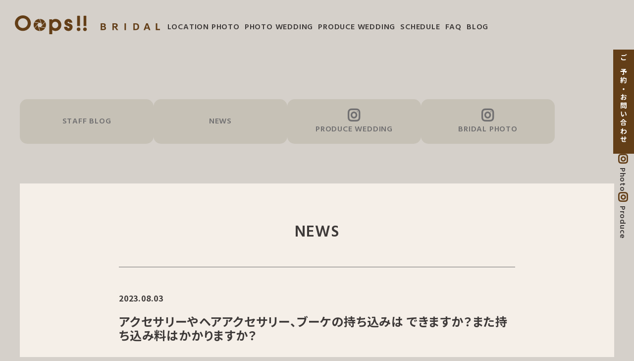

--- FILE ---
content_type: text/html; charset=UTF-8
request_url: https://oops-bridal.jp/faq/%E3%82%A2%E3%82%AF%E3%82%BB%E3%82%B5%E3%83%AA%E3%83%BC%E3%82%84%E3%83%98%E3%82%A2%E3%82%A2%E3%82%AF%E3%82%BB%E3%82%B5%E3%83%AA%E3%83%BC%E3%80%81%E3%83%96%E3%83%BC%E3%82%B1%E3%81%AE%E6%8C%81%E3%81%A1/
body_size: 3834
content:

<!DOCTYPE html>
<html lang="ja">
<head>

<meta charset="utf-8">
<meta http-equiv="X-UA-Compatible" content="IE=edge">
<meta name="viewport" content="width=device-width, initial-scale=1">
<title>アクセサリーやヘアアクセサリー、ブーケの持ち込みは できますか？また持ち込み料はかかりますか？ | オリジナルウェディングの「Oops!!BRIDAL」- 静岡県 静岡市</title>
<!-- icon -->
<link rel="shortcut icon" href="/assets/img/favicon.ico">
<meta name="keywords" content="">
<meta name="description" content="待ち受けにしたくなるBRIDAL PHOTO、「フォト以上、結婚式未満」のフォト婚式、ふたりの想いを実現するPRODUCE WEDDINGなど、様々なWEDDINGのカタチをご提供いたします。">
<meta property="og:url" content="https://oops-bridal.jp/">
<meta property="og:locale" content="ja_JP" />
<meta property="og:site_name" content="Oops!!BRIDAL" />
<meta property="og:type" content="website" />
<meta property="og:image" content="/assets/img/ogp.jpg" />
<meta property="og:image:secure_url" content="/assets/img/ogp.jpg" />
<!-- google font -->
<link rel="preconnect" href="https://fonts.googleapis.com">
<link rel="preconnect" href="https://fonts.gstatic.com" crossorigin>
<link href="https://fonts.googleapis.com/css2?family=Noto+Sans+JP:wght@100;300;400;500;700;900&family=Noto+Serif+JP:wght@100;300;400;500;700;900&family=Hind:wght@300;400;500;600;700&family=New+Tegomin&display=swap" rel="stylesheet">
<!-- css -->
<!-- bootstrap CDN -->
<link href="https://cdn.jsdelivr.net/npm/bootstrap@5.0.2/dist/css/bootstrap.min.css" rel="stylesheet" integrity="sha384-EVSTQN3/azprG1Anm3QDgpJLIm9Nao0Yz1ztcQTwFspd3yD65VohhpuuCOmLASjC" crossorigin="anonymous">
<!-- fontawesome -->
<link href="https://use.fontawesome.com/releases/v5.0.6/css/all.css" rel="stylesheet">
<!-- slick -->
<link rel="stylesheet" type="text/css" href="//cdn.jsdelivr.net/npm/slick-carousel@1.8.1/slick/slick.css" />

<link href="/assets/css/animate.css" rel="stylesheet">
<link href="/assets/css/base.css?1769034971"  rel="stylesheet">
<link href="/assets/css/page.css?1769034971"  rel="stylesheet">
<link href="/assets/js/modaal/css/modaal.min.css" rel="stylesheet">

<!-- Google Tag Manager -->
<script>(function(w,d,s,l,i){w[l]=w[l]||[];w[l].push({'gtm.start':
new Date().getTime(),event:'gtm.js'});var f=d.getElementsByTagName(s)[0],
j=d.createElement(s),dl=l!='dataLayer'?'&l='+l:'';j.async=true;j.src=
'https://www.googletagmanager.com/gtm.js?id='+i+dl;f.parentNode.insertBefore(j,f);
})(window,document,'script','dataLayer','GTM-WBXTDZ8T');</script>
<!-- End Google Tag Manager -->

<meta name="facebook-domain-verification" content="qt9044o82onvs53o7qomw5tb2lho64" />

<!-- Meta Pixel Code -->
<script>
!function(f,b,e,v,n,t,s)
{if(f.fbq)return;n=f.fbq=function(){n.callMethod?
n.callMethod.apply(n,arguments):n.queue.push(arguments)};
if(!f._fbq)f._fbq=n;n.push=n;n.loaded=!0;n.version='2.0';
n.queue=[];t=b.createElement(e);t.async=!0;
t.src=v;s=b.getElementsByTagName(e)[0];
s.parentNode.insertBefore(t,s)}(window, document,'script',
'https://connect.facebook.net/en_US/fbevents.js');
fbq('init', '596860539305093');
fbq('track', 'PageView');
</script>
<noscript><img height="1" width="1" style="display:none"
src="https://www.facebook.com/tr?id=596860539305093&ev=PageView&noscript=1"
/></noscript>
<!-- End Meta Pixel Code -->

</head>

<body id="page-top" class="blogDetail">

<!-- Google Tag Manager (noscript) -->
<noscript><iframe src="https://www.googletagmanager.com/ns.html?id=GTM-WBXTDZ8T"
height="0" width="0" style="display:none;visibility:hidden"></iframe></noscript>
<!-- End Google Tag Manager (noscript) -->

<div id="loader"><img src="/assets/img/loading.gif" alt="Loading..." /></div>
<header id="header" class="">
  <nav class="navbar navbar-expand-lg navbar-light bg-light">
    <div class="container-fluid">
      <a class="navbar-brand" href="/">
        <img src="/assets/img/logo01.svg" alt="静岡県静岡市 オリジナルウェディングの「Oops!!BRIDAL」" />
      </a>
      <button class="navbar-toggler navbar-dark" type="button" data-bs-toggle="collapse" data-bs-target="#navbarNavAltMarkup" aria-controls="navbarNavAltMarkup" aria-expanded="false" aria-label="Toggle navigation">
        <span class="navbar-toggler-icon"></span>
      </button>
      <div class="collapse navbar-collapse" id="navbarNavAltMarkup">
        <div class="navbar-nav">
          <!-- <a class="nav-link" href="/aboutus/">ABOUT US</a> -->
          <a class="nav-link" href="/bridal-photo/">LOCATION PHOTO</a>
          <a class="nav-link" href="/photo-wedding/">PHOTO WEDDING</a>
          <a class="nav-link" href="/original-wedding/">PRODUCE WEDDING</a>
          <a class="nav-link" href="/bridal-photo/#sch">SCHEDULE</a>
          <a class="nav-link" href="/bridal-photo/#faq">FAQ</a>
          <a class="nav-link" href="/blog/">BLOG</a>
        </div><!-- /.navbar-nav -->
      </div><!-- /.collapse -->
    </div><!-- /.container-fluid -->
  </nav>
  <div class="rightFixedBox">
    <div class="contact" data-appear-top-offset='0' data-animated='fadeIn'><a href="/contact/">ご予約<span>・</span>お問い合わせ</a></div>
    <div class="insta photo" data-appear-top-offset='0' data-animated='fadeIn'><a href="https://www.instagram.com/oops__bridal__shizuoka/" target="_blank"><i class="fab fa-instagram"></i>Photo</a></div>
    <div class="insta produce" data-appear-top-offset='0' data-animated='fadeIn'><a href="https://www.instagram.com/oops__bridal__wedding/" target="_blank"><i class="fab fa-instagram"></i>Produce</a></div>
  </div>
  <div class="topFixedBox">
    <h1>静岡県静岡市 オリジナルウェディングの「Oops!!BRIDAL」</h1>
  </div>
</header>

<div class="mainWrap -sub">
<div class="lContainer">

<section class="secBlog fSec">
  <div class="inner-l">
    <!-- <h2 class="baseTtl" data-appear-top-offset='0' data-animated='fadeInUp'>BLOG</h2>
    <h2 class="baseSubTtl readTxt -center" data-appear-top-offset='0' data-animated='fadeInUp'>～ スタッフによるウップスブライダルの記録とお知らせ ～</h2> -->
    <ul class="navi -flex -center" data-appear-top-offset='0' data-animated='fadeInUp'>
      <li><a href="/blog/#blog">STAFF BLOG</a></li>
      <li><a href="/blog/#news">NEWS</a></li>
      <li><a href="/blog/#insta1"><i class="fab fa-instagram"></i>PRODUCE WEDDING</a></li>
      <li><a href="/blog/#insta2"><i class="fab fa-instagram"></i>BRIDAL<br class="tbBlock" /> PHOTO</a></li>
    </ul>
    <!-- BLOG -->
    <div class="blogBox blog inner" id="blog" data-appear-top-offset='0' data-animated='fadeInUp'>
      <h3 class="baseTtl -center" data-appear-top-offset='0' data-animated='fadeInUp'>NEWS</h3>
      <div class="arcWrap">
        <p class="date" data-appear-top-offset='0' data-animated='fadeInUp'>2023.08.03</p>
        <h1 class="arcTtl" data-appear-top-offset='0' data-animated='fadeInUp'>アクセサリーやヘアアクセサリー、ブーケの持ち込みは できますか？また持ち込み料はかかりますか？</h1>
        <div class="content readTxt" data-appear-top-offset='100' data-animated='fadeInUp'>
                  </div><!-- /.content -->
      </div><!-- /.arcWrap -->
      <div class="linkWrap -center" data-appear-top-offset='0' data-animated='fadeInUp'>
        <div class="pageLink">
          <a href="/blog/#news">一覧にもどる</a>
        </div>
      </div>
    </div><!-- /.blogBox -->

  </div>
</section>

</div><!-- /.lContainer -->
</div><!-- /.mainWrap -->

<link href="https://maxcdn.bootstrapcdn.com/font-awesome/4.7.0/css/font-awesome.min.css" rel="stylesheet">

<div id="go_pagetop">
	<a class="page-scroll" href="#page-top">
    <img class="tbNone" src="/assets/img/pagetop.svg" alt="静岡県静岡市 オリジナルウェディングの「Oops!!BRIDAL」" />
            <img class="tbBlock" src="/assets/img/pagetop-sp.svg" alt="静岡県静岡市 オリジナルウェディングの「Oops!!BRIDAL」" />
      </a>
</div>

<footer id="footer" class="footer">
  <div class="photoWedInner inner" style="display: none;">
    <div class="planBox -flex addPlan" data-appear-top-offset='100' data-animated='fadeInUp'>
      <div class="readTxt">
        <div class="readWrap">
          大切な家族、友人と会食もいかがですか？<br />
          お気軽にお問い合わせください。
          <br />
          <div class="pageLink">
            <a href="https://st-amour.co.jp/lp/photo-wedding/" target="_blank">式場&nbsp;サンタアムール&nbsp;&nbsp;フォト婚式<i class="fa fa-external-link"></i></a>
          </div>
          <br /><br />
        </div>
      </div>
      <div class="imgWrap">
        <img class="" src="/assets/img/bridal-photo/plan4.jpg?20240808" alt="" />
      </div>
    </div>
  </div>
  <div class="inner">
    <a href="/"><img src="/assets/img/logo01.svg" alt="静岡県静岡市 オリジナルウェディングの「Oops!!BRIDAL」" data-appear-top-offset='100' data-animated='fadeInUp' /></a>
    <div class="links" data-appear-top-offset='100' data-animated='fadeInUp'>
      <a href="/privacy/">プライバシーポリシー</a>
      <span>/</span>
      <a href="/contact/">お問い合わせ</a>
    </div>
    <p class="copy" data-appear-top-offset='100' data-animated='fadeInUp'>© Oops!!BRIDAL All rights reserved.</p>
  </div>
</footer>

<script src="https://code.jquery.com/jquery-3.7.0.min.js" integrity="sha256-2Pmvv0kuTBOenSvLm6bvfBSSHrUJ+3A7x6P5Ebd07/g=" crossorigin="anonymous"></script>
<script src="https://code.jquery.com/ui/1.13.2/jquery-ui.min.js" integrity="sha256-lSjKY0/srUM9BE3dPm+c4fBo1dky2v27Gdjm2uoZaL0=" crossorigin="anonymous"></script>
<!-- <script src="https://cdnjs.cloudflare.com/ajax/libs/jquery-easing/1.3/jquery.easing.min.js"></script> -->
<!-- <script src="/assets/js/jquery.min.js"></script> -->
<script src="/assets/js/animate.js" async></script>

<!-- <script src="/assets/js/bootstrap.min.js"></script> -->
<script src="https://cdn.jsdelivr.net/npm/bootstrap@5.0.2/dist/js/bootstrap.bundle.min.js" integrity="sha384-MrcW6ZMFYlzcLA8Nl+NtUVF0sA7MsXsP1UyJoMp4YLEuNSfAP+JcXn/tWtIaxVXM" crossorigin="anonymous"></script>

<script src="/assets/js/modaal/js/modaal.min.js"></script>

<!-- slick -->
<script type="text/javascript" src="//cdn.jsdelivr.net/npm/slick-carousel@1.8.1/slick/slick.min.js"></script>

<script src="/assets/js/common.js?202308031147"></script>

</body>
</html>


--- FILE ---
content_type: text/css
request_url: https://oops-bridal.jp/assets/css/base.css?1769034971
body_size: 4800
content:
@charset "UTF-8";
/*------------------------------------------------------------
  変数設定
  ------------------------------------------------------------*/
html {
  -ms-text-size-adjust: 100%;
  -webkit-text-size-adjust: 100%;
  font-size: 62.5%;
}

a, address, article, aside, audio, b, big, blockquote, body, button, caption, center, cite, code, dd, details, div, dl, dt, em, fieldset, figcaption, figure, footer, form, form, h1, h2, h3, h4, h5, h6, header, i, iframe, img, input, label, li, main, mark, menu, nav, ol, p, pre, q, s, section, select, small, span, strong, summary, table, tbody, td, textarea, tfoot, th, thead, time, tr, u, ul, video {
  margin: 0;
  padding: 0;
  font-size: inherit;
  box-sizing: border-box;
}

article, aside, details, figcaption, figure, footer, header, main, menu, nav, section, summary {
  display: block;
}

audio, canvas, progress, video {
  display: inline-block;
}

audio:not([controls]) {
  display: none;
  height: 0;
}

ol,
ul {
  list-style: none;
}

table {
  border-collapse: collapse;
  border-spacing: 0;
}

img {
  max-width: 100%;
  vertical-align: bottom;
  border-style: none;
}

svg:not(:root) {
  overflow: hidden;
}

a {
  background-color: transparent;
}

a:active,
a:hover {
  outline-width: 0;
}

b,
strong {
  font-weight: inherit;
  font-weight: bolder;
}

hr {
  box-sizing: content-box;
  height: 0;
  overflow: visible;
}

button,
input,
select,
textarea {
  font: inherit;
  margin: 0;
}

button,
input,
select {
  overflow: visible;
}

button,
select {
  text-transform: none;
}

[type=button],
[type=reset],
[type=submit],
button {
  cursor: pointer;
}

[disabled] {
  cursor: default;
}

[type=reset],
[type=submit],
button,
html [type=button] {
  -webkit-appearance: button;
}

button::-moz-focus-inner,
input::-moz-focus-inner {
  border: 0;
  padding: 0;
}

button:-moz-focusring,
input:-moz-focusring {
  outline: 1px dotted ButtonText;
}

textarea {
  overflow: auto;
}

[type=checkbox],
[type=radio] {
  box-sizing: border-box;
  padding: 0;
}

[type=number]::-webkit-inner-spin-button,
[type=number]::-webkit-outer-spin-button {
  height: auto;
}

[type=search] {
  -webkit-appearance: textfield;
}

[type=search]::-webkit-search-cancel-button,
[type=search]::-webkit-search-decoration {
  -webkit-appearance: none;
}

blockquote,
q {
  quotes: none;
}

blockquote:after,
blockquote:before,
q:after,
q:before {
  content: "";
  content: none;
}

body {
  font-family: "Noto Sans JP", "Helvetica Neue", "Helvetica", "Hiragino Kaku Gothic ProN", "Hiragino Sans", "Arial", "Yu Gothic", "Meiryo", sans-serif;
}

[type=button],
[type=reset],
[type=submit],
a,
a img,
button {
  transition: 0.3s;
}

input,
textarea {
  border: none;
  background-color: #fff;
  border-radius: 0;
  display: block;
  width: 100%;
  font-size: 1.6rem;
  padding: 2rem 1.5rem 2rem;
}
@media screen and (max-width: 991px) {
  input,
  textarea {
    font-size: 1.4rem;
    padding: 1.5rem 1rem 1.5rem;
  }
}
input:focus,
textarea:focus {
  outline: 1px solid #633E17;
}
input::-moz-placeholder, textarea::-moz-placeholder {
  color: #D0C0B8;
}
input::placeholder,
textarea::placeholder {
  color: #D0C0B8;
}

textarea {
  min-height: 150px;
}
@media screen and (max-width: 991px) {
  textarea {
    min-height: 170px;
  }
}

.required::after {
  content: "必須";
  color: #E9482C;
  font-size: 1.4rem;
  position: absolute;
  right: 1.5rem;
  top: 0.3rem;
}
@media screen and (max-width: 991px) {
  .required::after {
    right: inherit;
    top: 4px;
    font-size: 1.1rem;
    padding-left: 1.5rem;
  }
}

.any::after {
  content: "任意";
  color: #808077;
}

div.submit {
  display: flex;
  gap: 5rem;
  justify-content: center;
}
@media screen and (max-width: 991px) {
  div.submit {
    gap: 2rem;
    flex-wrap: wrap;
  }
}
div.submit input[type=submit] {
  font-size: 1.6rem;
  color: #fff;
  background: #3E3A39;
  padding: 1.5rem 0;
  display: block;
  border-radius: 0;
  max-width: 300px;
}
@media screen and (max-width: 991px) {
  div.submit input[type=submit] {
    font-size: 1.3rem;
  }
}
@media screen and (max-width: 991px) {
  div.submit input[type=submit] {
    width: 80%;
    max-width: inherit;
    padding: 1.5rem 0;
  }
}
div.submit input[type=submit]:hover {
  opacity: 1 !important;
  color: #fff !important;
  background: #633E17 !important;
}
div.submit input[type=submit]:active, div.submit input[type=submit]:focus {
  outline: none !important;
  box-shadow: none !important;
  color: #fff !important;
}

.mwform-radio-field {
  display: block;
  margin-left: 0 !important;
}
.mwform-radio-field label {
  margin: 0.5em 0;
  margin-right: 2rem;
  display: inline-block;
}
@media screen and (max-width: 768px) {
  .mwform-radio-field label {
    margin-right: 1rem;
  }
}
.mwform-radio-field label input[type=radio] {
  position: absolute;
  opacity: 0;
}
.mwform-radio-field label input[type=radio] + .mwform-radio-field-text {
  position: relative;
  padding-left: 2rem;
  white-space: nowrap;
}
@media screen and (max-width: 768px) {
  .mwform-radio-field label input[type=radio] + .mwform-radio-field-text {
    padding-left: 2.5rem;
  }
}
.mwform-radio-field label input[type=radio] + .mwform-radio-field-text:before {
  content: "";
  background: #EEEEEE;
  border-radius: 100%;
  border: 1px solid #EEEEEE;
  width: 1.4rem;
  height: 1.4rem;
  position: absolute;
  top: 50%;
  left: 0;
  transform: translateY(-50%);
}
.mwform-radio-field label input[type=radio]:checked + .mwform-radio-field-text:before {
  background-color: #5B6D60;
  box-shadow: inset 0 0 0 3px #fff;
}
.mwform-radio-field label input[type=radio]:focus + .mwform-radio-field-text:before {
  border: 1px solid #3E3A39;
}
.mwform-radio-field label input[type=radio]:disabled + .mwform-radio-field-text:before {
  box-shadow: inset 0 0 0 4px #fff;
  border: #3E3A39;
  background: #3E3A39;
}
.mwform-radio-field label input[type=radio] + .radio-label:empty:before {
  margin-right: 0;
}

.error {
  color: #cc3300;
  width: 100%;
  font-size: 1.4rem;
  margin-top: 1rem;
  display: block;
  line-height: initial;
}

/*------------------------------------------------------------
	サイト基礎
  ------------------------------------------------------------*/
body {
  color: #3E3A39;
  font-size: 1.6rem;
  font-weight: 400;
  letter-spacing: 0.05em;
  line-height: 1.6;
  overflow-x: hidden;
  position: relative;
  width: 100%;
  font-feature-settings: "palt";
  font-family: "Noto Sans JP", "Helvetica Neue", "Helvetica", "Hiragino Kaku Gothic ProN", "Hiragino Sans", "Arial", "Yu Gothic", "Meiryo", sans-serif;
}
@media screen and (max-width: 991px) {
  body {
    font-size: 1.4rem;
  }
}
body a {
  transition: 0.3s;
  color: #3E3A39;
  text-decoration: none;
}
body a:hover {
  color: #633E17;
  text-decoration: none;
  opacity: 0.8 !important;
}
body img {
  max-width: 100%;
  width: 100%;
  height: auto;
}
body .inner {
  max-width: 1366px;
  margin-right: auto;
  margin-left: auto;
}
body .inner-xl {
  max-width: 1600px;
  margin: 0 auto;
}
body .inner-l {
  max-width: 1200px;
  margin: 0 auto;
}
body .inner-m {
  max-width: 1000px;
  margin: 0 auto;
}
body .inner-s {
  max-width: 800px;
  margin: 0 auto;
}
body .telLink {
  cursor: default;
  pointer-events: none;
  text-decoration: none;
}
body .telLink :root .selector,
body .telLink _:-ms-fullscreen {
  display: inline-block;
}
@media screen and (max-width: 991px) {
  body .telLink {
    pointer-events: auto;
    letter-spacing: 0.02em;
  }
}
body .readTxt {
  line-height: 1.8;
  font-size: 1.6rem;
}
@media screen and (max-width: 991px) {
  body .readTxt {
    font-size: 1.1rem;
  }
}
body section {
  padding: 6rem 1.5rem;
}
@media screen and (max-width: 991px) {
  body section {
    padding: 3rem 1.5rem;
    overflow: hidden;
  }
}
body h1.baseTtl {
  font-size: 2.8rem;
}
@media screen and (max-width: 991px) {
  body h1.baseTtl {
    font-size: 1.8rem;
  }
}
body h2.baseTtl {
  font-size: 4.5rem;
  text-align: center;
  margin-bottom: 3rem;
  font-weight: 600;
  font-family: "Hind", "Noto Sans JP", "Helvetica Neue", "Helvetica", "Hiragino Kaku Gothic ProN", "Hiragino Sans", "Arial", "Yu Gothic", "Meiryo", sans-serif;
}
@media screen and (max-width: 991px) {
  body h2.baseTtl {
    font-size: 2.6rem;
    margin-bottom: 1.5rem;
  }
}
body h2.baseSubTtl {
  margin-bottom: 6rem;
}
@media screen and (max-width: 991px) {
  body h2.baseSubTtl {
    margin-bottom: 3rem;
  }
}
body h2.minTtl {
  text-align: center;
  font-size: 2.8rem;
  margin-bottom: 5rem;
  font-family: "Noto Serif JP", "Hiragino Mincho ProN W3", "ヒラギノ明朝 ProN W3", "Hiragino Mincho ProN", "游明朝", YuMincho, "HG明朝E", "ＭＳ Ｐ明朝", "ＭＳ 明朝", serif;
  letter-spacing: 0.14em;
  line-height: 1.6;
}
@media screen and (max-width: 991px) {
  body h2.minTtl {
    font-size: 2rem;
    margin-bottom: 4rem;
  }
}
body h2.minTtl span {
  display: block;
  font-size: 1.8rem;
  margin-top: 2rem;
  letter-spacing: 0.05em;
}
@media screen and (max-width: 991px) {
  body h2.minTtl span {
    font-size: 1.2rem;
    margin-top: 1.5rem;
  }
}
body .arcDetail h1 {
  font-size: 2.4rem;
  padding-bottom: 2rem;
}
@media screen and (max-width: 991px) {
  body .arcDetail h1 {
    font-size: 2rem;
  }
}
@media screen and (max-width: 991px) {
  body .arcDetail h1 {
    padding-bottom: 1.5rem;
  }
}
body .arcDetail .arcInner {
  max-width: 800px;
  margin: 0 auto;
  padding: 3rem 0 6rem 0;
}
@media screen and (max-width: 991px) {
  body .arcDetail .arcInner {
    padding: 1.5rem 0 3rem 0;
  }
}
body .arcDetail .arcInner img {
  margin-left: auto;
  margin-right: auto;
  margin-bottom: 3rem;
  width: auto;
  display: block;
}
@media screen and (max-width: 991px) {
  body .arcDetail .arcInner img {
    margin-bottom: 1.5rem;
  }
}
body .arcDetail .arcInner h2 {
  font-size: 2rem;
  text-align: left;
  margin-bottom: 3rem;
}
@media screen and (max-width: 991px) {
  body .arcDetail .arcInner h2 {
    font-size: 1.8rem;
  }
}
@media screen and (max-width: 991px) {
  body .arcDetail .arcInner h2 {
    margin-bottom: 1.5rem;
  }
}
body .arcDetail .arcInner a {
  color: #359450;
  text-decoration: underline;
}
body .arcDetail .arcInner p {
  margin-bottom: 1.5rem;
}
body .arcDetail .linkBack {
  text-align: center;
}
body .arcDetail .linkBack a {
  color: #359450;
  font-weight: bold;
}
body .arcDetail .linkBack a:hover {
  opacity: 0.8;
}
body .pcNone {
  display: none;
}
@media screen and (max-width: 991px) {
  body .pcNone {
    display: block;
  }
}
body .lmBlock { /* 1366px */
  display: none !important;
}
@media screen and (max-width: 1366px) {
  body .lmBlock {
    display: block !important;
  }
}
@media screen and (max-width: 1366px) {
  body .lmNone {
    display: none !important;
  }
}
@media screen and (max-width: 991px) {
  body .tbNone {
    display: none !important;
  }
}
body .tbBlock {
  display: none !important;
}
@media screen and (max-width: 991px) {
  body .tbBlock {
    display: block !important;
  }
}
@media screen and (max-width: 767px) {
  body .spNone {
    display: none;
  }
}
body .pageLink {
  margin-top: 3rem;
  position: relative;
  display: inline-block;
  min-width: 340px;
  font-family: "Hind", "Noto Sans JP", "Helvetica Neue", "Helvetica", "Hiragino Kaku Gothic ProN", "Hiragino Sans", "Arial", "Yu Gothic", "Meiryo", sans-serif;
  font-size: 1.6rem;
  font-weight: 600;
}
@media screen and (max-width: 991px) {
  body .pageLink {
    margin-top: 2rem;
    min-width: inherit;
    font-size: 1.2rem;
  }
}
body .pageLink::before {
  content: "";
  display: block;
  position: absolute;
  bottom: 0;
  width: calc(100% + 1rem);
  background: #3E3A39;
  height: 1px;
  transition: 0.3s ease-in;
}
body .pageLink:hover::before {
  background: #633E17;
}
body .pageLink a {
  display: block;
  padding-bottom: 1rem;
}
@media screen and (max-width: 991px) {
  body .pageLink a {
    padding-bottom: 0.3rem;
  }
}
body .pageLink a::before {
  content: "";
  display: inline-block;
  width: 8px;
  height: 8px;
  background: #3E3A39;
  border-radius: 4px;
  vertical-align: 1px;
  margin-right: 1.5rem;
  margin-left: 1rem;
}
@media screen and (max-width: 991px) {
  body .pageLink a::before {
    vertical-align: 0;
  }
}
body .pageLink a:hover::before {
  background: #633E17;
}
body .pageLink a i.fa-angle-right,
body .pageLink a i.fa-angle-down {
  vertical-align: -1px;
  margin-left: 2rem;
  font-size: 1.6rem !important;
  color: #3E3A39 !important;
}
@media screen and (max-width: 991px) {
  body .pageLink a i.fa-angle-right,
  body .pageLink a i.fa-angle-down {
    margin-left: 1rem;
    vertical-align: 0;
    font-size: 1.2rem !important;
  }
}

.preload * {
  transition: none !important;
}

.wrap {
  overflow-x: hidden;
  position: relative;
  width: 100%;
}

/*------------------------------------------------------------
	ヘッダー
  ------------------------------------------------------------*/
header#header .navbar {
  padding: 0;
  position: fixed;
  top: 0;
  z-index: 999;
  width: 100%;
}
header#header .navbar::before {
  content: "";
  display: block;
  width: 100%;
  height: 100%;
  position: absolute;
  top: 0;
  left: 0;
  background: #D5D0CA;
  z-index: 1;
}
header#header .navbar .container-fluid {
  position: relative;
  z-index: 2;
  height: 100px;
  padding: 0 1.5rem 0 3rem;
  transition: 0.3s ease-in;
}
@media screen and (max-width: 991px) {
  header#header .navbar .container-fluid {
    height: 50px !important;
    padding: 0 0 0 1.5rem;
  }
}
header#header .navbar .container-fluid .navbar-brand {
  padding: 0;
}
@media screen and (max-width: 991px) {
  header#header .navbar .container-fluid .navbar-brand {
    width: 140px !important;
  }
}
@media screen and (max-width: 991px) {
  header#header .navbar .container-fluid .navbar-toggler {
    border: none;
    background: #633E17;
    border-radius: 0;
    height: 100%;
  }
}
@media screen and (max-width: 991px) {
  header#header .navbar .container-fluid .navbar-toggler:focus {
    box-shadow: none;
  }
}
@media screen and (max-width: 991px) {
  header#header .navbar .container-fluid .navbar-toggler .navbar-toggler-icon {
    width: 3rem;
    height: 3rem;
  }
}
header#header .navbar .container-fluid .navbar-toggler[aria-expanded=true] .navbar-toggler-icon {
  background-image: url("data:image/svg+xml;charset=utf8,%3Csvg viewBox='0 0 30 30' xmlns='http://www.w3.org/2000/svg'%3E%3Cpath stroke='rgba(255, 255, 255, 0.5)' stroke-width='2' stroke-linecap='round' stroke-miterlimit='10' d='M6 6L 24 24M24 6L6 24'/%3E%3C/svg%3E");
}
@media screen and (max-width: 991px) {
  header#header .navbar .container-fluid .collapsing {
    background: rgba(255, 255, 255, 0.8);
    margin-left: -1.5rem;
    padding: 2rem 0 2rem 2rem;
    transition: all 0.3s ease-in;
    font-size: 1.6rem;
    font-family: "Hind", "Noto Sans JP", "Helvetica Neue", "Helvetica", "Hiragino Kaku Gothic ProN", "Hiragino Sans", "Arial", "Yu Gothic", "Meiryo", sans-serif;
    font-weight: 600;
  }
}
@media screen and (max-width: 991px) {
  header#header .navbar .container-fluid .collapsing .navbar-nav a.nav-link {
    padding: 1rem 0;
  }
}
header#header .navbar .container-fluid .collapse {
  justify-content: end;
  font-size: 1.6rem;
  font-family: "Hind", "Noto Sans JP", "Helvetica Neue", "Helvetica", "Hiragino Kaku Gothic ProN", "Hiragino Sans", "Arial", "Yu Gothic", "Meiryo", sans-serif;
  font-weight: 600;
  margin-top: 1rem;
}
@media screen and (max-width: 991px) {
  header#header .navbar .container-fluid .collapse {
    background: rgba(255, 255, 255, 0.8);
    margin-left: -1.5rem;
    padding: 2rem 0 2rem 2rem;
    height: auto;
    margin-top: 0;
  }
}
header#header .navbar .container-fluid .collapse .navbar-nav {
  gap: 1rem;
}
@media screen and (max-width: 1200px) {
  header#header .navbar .container-fluid .collapse .navbar-nav {
    gap: 0 1rem;
    flex-wrap: wrap;
    padding-left: 1.5rem;
    line-height: inherit;
  }
}
@media screen and (max-width: 991px) {
  header#header .navbar .container-fluid .collapse .navbar-nav {
    display: block;
    padding-left: 0;
  }
}
header#header .navbar .container-fluid .collapse .navbar-nav a.nav-link {
  color: #3E3A39;
  position: relative;
}
@media screen and (max-width: 1200px) {
  header#header .navbar .container-fluid .collapse .navbar-nav a.nav-link {
    width: calc(25% - 0.75rem);
    padding: 0;
    font-size: 1.4rem;
  }
  header#header .navbar .container-fluid .collapse .navbar-nav a.nav-link:nth-child(2) {
    order: 2;
  }
  header#header .navbar .container-fluid .collapse .navbar-nav a.nav-link:nth-child(3) {
    order: 3;
  }
  header#header .navbar .container-fluid .collapse .navbar-nav a.nav-link:nth-child(4) {
    order: 5;
  }
  header#header .navbar .container-fluid .collapse .navbar-nav a.nav-link:nth-child(5) {
    order: 6;
  }
  header#header .navbar .container-fluid .collapse .navbar-nav a.nav-link:nth-child(6) {
    order: 7;
  }
  header#header .navbar .container-fluid .collapse .navbar-nav a.nav-link:nth-child(7) {
    order: 4;
  }
}
@media screen and (max-width: 1200px) {
  header#header .navbar .container-fluid .collapse .navbar-nav a.nav-link::after {
    border-bottom: 1px solid transparent !important;
  }
}
@media screen and (max-width: 991px) {
  header#header .navbar .container-fluid .collapse .navbar-nav a.nav-link {
    padding: 1rem 0;
    width: 100%;
  }
}
header#header .navbar .container-fluid .collapse .navbar-nav a.nav-link::after {
  content: "";
  display: block;
  position: absolute;
  border-bottom: 1px solid #633E17;
  width: 0%;
  left: 0;
  transition: 0.3s ease-in;
}
header#header .navbar .container-fluid .collapse .navbar-nav a.nav-link:hover {
  opacity: 1 !important;
  color: #633E17;
}
header#header .navbar .container-fluid .collapse .navbar-nav a.nav-link:hover::after {
  width: 100%;
}
header#header .navbar.scrolldown {
  box-shadow: 0px 3px 10px -5px #3E3A39;
}
header#header .navbar.scrolldown .container-fluid {
  height: 60px;
}
header#header .navbar.scrolldown .container-fluid a.navbar-brand {
  width: 200px;
}
header#header .navbar.scrolldown .container-fluid .collapse {
  padding-top: 0.5rem;
}
@media screen and (max-width: 991px) {
  header#header .navbar.scrolldown .container-fluid .collapse {
    padding-top: 2rem;
  }
}
header#header .rightFixedBox {
  position: fixed;
  right: 0;
  top: 100px;
  writing-mode: vertical-rl;
  font-size: 1.4rem;
  font-weight: bold;
  display: flex;
  gap: 3%;
  padding-top: 0;
  white-space: nowrap;
  z-index: 999;
  transition: 0.3s ease-in;
}
@media screen and (max-width: 991px) {
  header#header .rightFixedBox {
    writing-mode: inherit;
    top: 1rem;
    gap: 0.6rem;
    padding-top: 0;
    right: 5.5rem;
  }
}
header#header .rightFixedBox.scrolldown {
  top: 60px;
}
@media screen and (max-width: 991px) {
  header#header .rightFixedBox.scrolldown {
    top: 1rem;
  }
}
@media screen and (max-width: 991px) {
  header#header .rightFixedBox .contact {
    order: 2;
  }
}
header#header .rightFixedBox .contact a {
  background: #633E17;
  color: #fff;
  display: block;
  padding: 2rem 1rem;
  letter-spacing: 0.3rem;
}
@media screen and (max-width: 991px) {
  header#header .rightFixedBox .contact a {
    background: #796A56;
    font-size: 1rem;
    text-align: center;
    padding: 0.3rem 0.5rem 0.4rem;
    line-height: 1.2;
    letter-spacing: 0.05em;
  }
}
header#header .rightFixedBox .contact a span {
  position: relative;
  left: 4px;
}
@media screen and (max-width: 991px) {
  header#header .rightFixedBox .contact a span {
    font-size: 0;
    display: block;
    left: 0;
  }
}
header#header .rightFixedBox .insta a {
  display: block;
  padding-right: 1.1rem;
  font-family: "Hind", "Noto Sans JP", "Helvetica Neue", "Helvetica", "Hiragino Kaku Gothic ProN", "Hiragino Sans", "Arial", "Yu Gothic", "Meiryo", sans-serif;
  font-weight: 600;
  font-size: 1.6rem;
}
@media screen and (max-width: 991px) {
  header#header .rightFixedBox .insta a {
    font-size: 1rem;
    text-align: center;
    padding-right: 0;
    padding-top: 0.3rem;
  }
}
header#header .rightFixedBox .insta a i {
  font-size: 2.2rem;
  color: #633E17;
  margin-bottom: 0.5rem;
  vertical-align: 2px;
}
@media screen and (max-width: 991px) {
  header#header .rightFixedBox .insta a i {
    margin-bottom: 0;
    display: block;
    font-size: 1.4rem;
  }
}
header#header .topFixedBox {
  position: fixed;
  right: 2rem;
  top: 1rem;
  z-index: 1000;
  font-size: 1.2rem;
  color: #3E3A39;
  transition: 0.3s ease-in;
}
@media screen and (max-width: 991px) {
  header#header .topFixedBox {
    font-size: 1rem;
    right: 0.5rem;
    top: 5.5rem;
    white-space: nowrap;
    text-align: right;
    z-index: 998;
  }
}
header#header .topFixedBox.scrolldown {
  top: 0.5rem;
  font-size: 1rem;
}
@media screen and (max-width: 991px) {
  header#header .topFixedBox.scrolldown {
    top: 5.5rem;
    opacity: 0;
    height: 0;
  }
}

/*------------------------------------------------------------
	フッター
  ------------------------------------------------------------*/
.footer {
  text-align: center;
  background: #D5D0CA;
}
.footer .inner {
  padding: 6rem 1.5rem 5rem;
}
@media screen and (max-width: 991px) {
  .footer .inner {
    padding: 3rem 1.5rem 3rem;
  }
}
.footer .inner > a {
  display: block;
  width: 290px;
  margin: 0 auto 3rem;
}
@media screen and (max-width: 991px) {
  .footer .inner > a {
    width: 190px;
    margin: 0 auto 2rem;
  }
}
.footer .inner .links {
  font-size: 1.8rem;
  margin-bottom: 3rem;
  font-weight: bold;
}
@media screen and (max-width: 991px) {
  .footer .inner .links {
    font-size: 1.2rem;
    margin-bottom: 2rem;
  }
}
.footer .inner .links span {
  margin: 0 2rem;
}
@media screen and (max-width: 991px) {
  .footer .inner .links span {
    margin: 0 1rem;
  }
}
.footer .inner .copy {
  font-size: 1.4rem;
  font-weight: bold;
}
@media screen and (max-width: 991px) {
  .footer .inner .copy {
    font-size: 1rem;
  }
}
.footer .photoWedInner {
  max-width: 950px;
}
.footer .photoWedInner .planBox .readTxt {
  background: #E8DDCD;
  display: flex;
  align-items: center;
  padding: 3rem 3rem 3rem 5rem;
  text-align: left;
  width: 50%;
}
@media screen and (max-width: 991px) {
  .footer .photoWedInner .planBox .readTxt {
    width: 100%;
    order: 2;
    padding: 1.5rem 0 0.5rem 0;
    text-align: center;
    justify-content: center;
  }
}
.footer .photoWedInner .planBox .readTxt .pageLink i {
  font-size: 17px;
  vertical-align: -2px;
  margin-left: 1rem;
}
@media screen and (max-width: 991px) {
  .footer .photoWedInner .planBox .readTxt .pageLink i {
    font-size: 13px;
    vertical-align: -1px;
    margin-left: 0.8rem;
  }
}
.footer .photoWedInner .planBox .imgWrap {
  width: 50%;
}
@media screen and (max-width: 991px) {
  .footer .photoWedInner .planBox .imgWrap {
    width: 100%;
  }
}
.footer .photoWedInner .planBox .imgWrap img {
  -o-object-fit: cover;
     object-fit: cover;
  height: 100%;
}

/*-- page top --*/
#go_pagetop {
  position: fixed;
  right: 1.7rem;
  z-index: 10;
}
@media screen and (max-width: 991px) {
  #go_pagetop {
    right: 1rem;
  }
}
#go_pagetop a img {
  width: 10px;
  margin-bottom: -5rem;
}
@media screen and (max-width: 991px) {
  #go_pagetop a img {
    width: auto;
    margin-bottom: 0;
  }
}
#go_pagetop a img:hover {
  margin-bottom: 0;
}

/*------------------------------------------------------------
	共通
  ------------------------------------------------------------*/
.-center {
  text-align: center;
}

.-flex {
  display: flex;
  flex-wrap: wrap;
}

.-white {
  color: #fff;
}

.-lh2 {
  line-height: 2;
}/*# sourceMappingURL=base.css.map */

--- FILE ---
content_type: text/css
request_url: https://oops-bridal.jp/assets/css/page.css?1769034971
body_size: 14680
content:
@charset "UTF-8";
/*------------------------------------------------------------
  変数設定
  ------------------------------------------------------------*/
/*------------------------------------------------------------
  TOP/下層共通
  ------------------------------------------------------------*/
.mainWrap .secAccess {
  background: #B7B2A2;
  padding: 15rem 1.5rem;
}
@media screen and (max-width: 991px) {
  .mainWrap .secAccess {
    padding: 3rem 0;
  }
}
@media screen and (max-width: 991px) {
  .mainWrap .secAccess .inner {
    width: 90%;
  }
}
.mainWrap .secAccess .map {
  width: calc(100% - 535px);
}
@media screen and (max-width: 1200px) {
  .mainWrap .secAccess .map {
    width: calc(100% - 380px);
  }
}
@media screen and (max-width: 991px) {
  .mainWrap .secAccess .map {
    width: 100%;
  }
}
.mainWrap .secAccess .map iframe {
  border: 0;
  width: 100%;
  height: auto;
  aspect-ratio: 5/3;
  filter: grayscale(100%);
}
.mainWrap .secAccess .txtBox {
  padding: 6rem 0rem 0rem 6rem;
  width: 535px;
}
@media screen and (max-width: 1200px) {
  .mainWrap .secAccess .txtBox {
    padding: 2rem 0rem 0rem 3rem;
    width: 380px;
  }
}
@media screen and (max-width: 991px) {
  .mainWrap .secAccess .txtBox {
    padding: 3rem 0 0rem;
    width: 90%;
    margin: 0 auto;
  }
}
.mainWrap .secAccess .txtBox .ttl {
  font-size: 4rem;
  font-weight: 600;
  margin-bottom: 2rem;
  font-family: "Hind", "Noto Sans JP", "Helvetica Neue", "Helvetica", "Hiragino Kaku Gothic ProN", "Hiragino Sans", "Arial", "Yu Gothic", "Meiryo", sans-serif;
}
@media screen and (max-width: 991px) {
  .mainWrap .secAccess .txtBox .ttl {
    font-size: 2.8rem;
    margin-bottom: 1rem;
  }
}
.mainWrap .secAccess .txtBox .ttl2 {
  font-size: 2.2rem;
  font-weight: bold;
  margin-bottom: 1.5rem;
}
@media screen and (max-width: 991px) {
  .mainWrap .secAccess .txtBox .ttl2 {
    font-size: 1.7rem;
    margin-bottom: 1rem;
  }
}
.mainWrap .secAccess .txtBox .address {
  font-size: 1.6rem;
  margin-bottom: 2rem;
}
@media screen and (max-width: 991px) {
  .mainWrap .secAccess .txtBox .address {
    font-size: 1.1rem;
    margin-bottom: 1rem;
  }
}
.mainWrap .secAccess .txtBox .tel {
  font-size: 3.2rem;
  margin-bottom: 2rem;
  font-family: "Noto Serif JP", "Hiragino Mincho ProN W3", "ヒラギノ明朝 ProN W3", "Hiragino Mincho ProN", "游明朝", YuMincho, "HG明朝E", "ＭＳ Ｐ明朝", "ＭＳ 明朝", serif;
}
@media screen and (max-width: 991px) {
  .mainWrap .secAccess .txtBox .tel {
    font-size: 2.4rem;
    margin-bottom: 1rem;
  }
}
.mainWrap .secAccess .txtBox .cp {
  font-size: 1.6rem;
}
@media screen and (max-width: 991px) {
  .mainWrap .secAccess .txtBox .cp {
    font-size: 1.1rem;
  }
}
.mainWrap ul.slick-mv-cp202505 {
  max-width: 500px;
  margin: 0 auto 10rem;
}
@media screen and (max-width: 991px) {
  .mainWrap ul.slick-mv-cp202505 {
    max-width: 960px;
    margin: 0 auto 5rem;
    width: 80%;
  }
}

/*------------------------------------------------------------
  TOP
  ------------------------------------------------------------*/
.mainWrap.-top .secMv {
  padding: 100px 8rem 0 0;
  background: #D5D0CA;
  height: 100vh;
  overflow: hidden;
}
@media screen and (max-width: 991px) {
  .mainWrap.-top .secMv {
    padding: 50px 0 0 0;
    height: calc(50vh - 50px);
    min-height: 450px;
  }
}
.mainWrap.-top .secMv .slick-mv-slide li img {
  position: relative;
  top: 0;
  left: 50%;
  transform: translate(-50%, -100px);
}
.mainWrap.-top .secMv .slick-mv-slide-sp {
  pointer-events: none;
}
.mainWrap.-top .secRead {
  background: #D5D0CA;
  padding: 11rem 0 20vw;
}
@media screen and (max-width: 991px) {
  .mainWrap.-top .secRead {
    padding: 5rem 0 3rem;
  }
}
.mainWrap.-top .secRead img.logo {
  width: 220px;
  margin: 0 auto 6rem;
  display: block;
}
@media screen and (max-width: 991px) {
  .mainWrap.-top .secRead img.logo {
    width: 115px;
    margin: 0 auto 5rem;
  }
}
.mainWrap.-top .secRead .-flex {
  padding: 0 1.5rem;
  align-items: flex-start;
}
@media screen and (max-width: 991px) {
  .mainWrap.-top .secRead .-flex {
    display: block;
  }
}
.mainWrap.-top .secRead .-flex img {
  width: 50%;
}
@media screen and (max-width: 991px) {
  .mainWrap.-top .secRead .-flex img {
    width: 90%;
    margin-left: -1.5rem;
    margin-bottom: 5rem;
  }
}
.mainWrap.-top .secRead .-flex .txtBox {
  width: 50%;
  padding: 0 1.5rem 0 3rem;
}
@media screen and (max-width: 991px) {
  .mainWrap.-top .secRead .-flex .txtBox {
    width: 80%;
    padding: 0;
    margin: 0 auto;
    font-size: 1.1rem;
  }
}
.mainWrap.-top .secRead .-flex .txtBox .readTxt {
  line-height: 2;
}
.mainWrap.-top .secLinks {
  background: #D5D0CA;
  padding: 6rem 0 0;
}
@media screen and (max-width: 991px) {
  .mainWrap.-top .secLinks {
    padding: 2rem 0 0;
  }
}
.mainWrap.-top .secLinks .pageBox {
  position: relative;
}
.mainWrap.-top .secLinks .pageBox .txtBox {
  width: 50%;
  font-size: 1.8rem;
}
.mainWrap.-top .secLinks .pageBox .txtBox img {
  position: absolute;
}
.mainWrap.-top .secLinks .pageBox .txtBox .readTxt {
  font-size: 1.6rem;
  line-height: 2;
  margin-bottom: 5rem;
}
@media screen and (max-width: 991px) {
  .mainWrap.-top .secLinks .pageBox .txtBox .readTxt {
    font-size: 1.1rem;
    margin-bottom: 0;
  }
}
.mainWrap.-top .secLinks .pageBox .imgBox {
  width: 50%;
  position: relative;
}
@media screen and (max-width: 991px) {
  .mainWrap.-top .secLinks .pageBox .imgBox {
    width: 100%;
    margin-bottom: 5rem;
  }
}
.mainWrap.-top .secLinks .pageBox.orgwed {
  padding-bottom: 15vw;
  justify-content: end;
  padding-top: 10rem;
}
@media screen and (max-width: 991px) {
  .mainWrap.-top .secLinks .pageBox.orgwed {
    padding-top: 5rem;
    padding-bottom: 0;
    margin-bottom: 0;
  }
}
.mainWrap.-top .secLinks .pageBox.orgwed .txtBox {
  position: relative;
  width: 50%;
  padding: 19.3vw 3rem 10.4vw 20vw;
}
@media screen and (max-width: 1200px) {
  .mainWrap.-top .secLinks .pageBox.orgwed .txtBox {
    padding: 19.3vw 3rem 10.4vw 5vw;
  }
}
@media screen and (max-width: 991px) {
  .mainWrap.-top .secLinks .pageBox.orgwed .txtBox {
    order: 2;
    width: 80%;
    padding: 0;
    margin: 0 auto;
  }
}
.mainWrap.-top .secLinks .pageBox.orgwed .txtBox img {
  top: 10.4vw;
  right: 15%;
  width: 70%;
  max-width: 463px;
}
@media screen and (max-width: 991px) {
  .mainWrap.-top .secLinks .pageBox.orgwed .txtBox img {
    position: relative;
    top: 0;
    right: 0;
    width: 90%;
    margin-bottom: 2rem;
    max-width: 288px;
  }
}
.mainWrap.-top .secLinks .pageBox.orgwed .imgBox img.img1 {
  position: relative;
  max-width: 666px;
  width: 72%;
}
@media screen and (max-width: 991px) {
  .mainWrap.-top .secLinks .pageBox.orgwed .imgBox img.img1 {
    width: 60%;
    z-index: 1;
    padding-left: 10%;
    margin-bottom: -2rem;
  }
}
.mainWrap.-top .secLinks .pageBox.orgwed .imgBox img.img2 {
  max-width: 490px;
  width: 52%;
  margin-right: 0;
  position: absolute;
  top: 26.5vw;
  right: 0;
}
.mainWrap.-top .secLinks .pageBox.orgwed .imgBox img.img3 {
  max-width: 322px;
  position: absolute;
  left: 0;
  width: 34%;
  top: 32vw;
}
@media screen and (max-width: 991px) {
  .mainWrap.-top .secLinks .pageBox.orgwed .imgBox img.img3 {
    position: relative;
    width: 40%;
    left: 10%;
    top: 0;
    margin-top: -25%;
  }
}
.mainWrap.-top .secLinks .pageBox.orgwed .imgBox img.img4 {
  max-width: 292px;
  position: absolute;
  right: 30%;
  width: 31%;
  top: 47.5vw;
}
@media screen and (max-width: 991px) {
  .mainWrap.-top .secLinks .pageBox.orgwed .imgBox.tbBlock {
    order: 4;
    padding-top: 5rem;
    margin-bottom: 0;
  }
}
@media screen and (max-width: 991px) {
  .mainWrap.-top .secLinks .pageBox.orgwed .imgBox.tbBlock img.img2 {
    width: 65%;
    position: relative;
    top: 0;
  }
}
@media screen and (max-width: 991px) {
  .mainWrap.-top .secLinks .pageBox.orgwed .imgBox.tbBlock img.img4 {
    position: relative;
    top: 0;
    right: inherit;
    width: 100%;
    max-width: 100%;
    padding-left: 55%;
    padding-right: 5%;
    margin-top: -5rem;
  }
}
.mainWrap.-top .secLinks .pageBox.schfaq .imgBox img.img1 {
  max-width: 376px;
  position: relative;
  top: -13vw;
  width: 40%;
  margin-right: 60%;
  z-index: 1;
}
.mainWrap.-top .secLinks .pageBox.schfaq .imgBox img.img2 {
  max-width: 508px;
  position: relative;
  left: 25%;
  width: 54%;
  top: -15.7vw;
  margin-bottom: -5vw;
}
@media screen and (max-width: 991px) {
  .mainWrap.-top .secLinks .pageBox.schfaq .imgBox.tbBlock {
    margin-bottom: 0;
  }
}
@media screen and (max-width: 991px) {
  .mainWrap.-top .secLinks .pageBox.schfaq .imgBox.tbBlock img.img1 {
    top: 0;
    width: 100%;
    margin-right: 0;
    padding-left: 20%;
    padding-right: 45%;
  }
}
@media screen and (max-width: 991px) {
  .mainWrap.-top .secLinks .pageBox.schfaq .imgBox.tbBlock img.img2 {
    width: 100%;
    top: -10rem;
    max-width: 100%;
    left: 0;
    margin-bottom: -10rem;
    padding-left: 50%;
  }
}
@media screen and (max-width: 991px) {
  .mainWrap.-top .secLinks .pageBox.schfaq .txtBox {
    width: 100%;
  }
}
.mainWrap.-top .secLinks .pageBox.schfaq .txtBox .sch,
.mainWrap.-top .secLinks .pageBox.schfaq .txtBox .faq {
  position: relative;
  padding: 6.2vw 5rem 5.2vw 5vw;
}
@media screen and (max-width: 991px) {
  .mainWrap.-top .secLinks .pageBox.schfaq .txtBox .sch,
  .mainWrap.-top .secLinks .pageBox.schfaq .txtBox .faq {
    padding: 0 0rem 5rem 0;
    width: 80%;
    margin: 0 auto;
  }
}
.mainWrap.-top .secLinks .pageBox.schfaq .txtBox .sch img.ttlImg,
.mainWrap.-top .secLinks .pageBox.schfaq .txtBox .faq img.ttlImg {
  top: 0rem;
  left: -10%;
  width: 43%;
  max-width: 403px;
}
@media screen and (max-width: 991px) {
  .mainWrap.-top .secLinks .pageBox.schfaq .txtBox .sch img.ttlImg,
  .mainWrap.-top .secLinks .pageBox.schfaq .txtBox .faq img.ttlImg {
    position: relative;
    width: 100%;
    left: -1rem;
    top: -2.5rem;
    margin-bottom: 0.5rem;
    max-width: 164px;
  }
}
.mainWrap.-top .secLinks .pageBox.schfaq .txtBox .sch .readTxt,
.mainWrap.-top .secLinks .pageBox.schfaq .txtBox .faq .readTxt {
  margin-bottom: 0;
}
.mainWrap.-top .secLinks .pageBox.schfaq .txtBox .faq {
  padding-left: 0;
}
.mainWrap.-top .secLinks .pageBox.schfaq .txtBox .faq img.ttlImg {
  max-width: 254px;
  width: 27%;
}
@media screen and (max-width: 991px) {
  .mainWrap.-top .secLinks .pageBox.schfaq .txtBox .faq img.ttlImg {
    width: 100%;
    margin-bottom: -1rem;
    max-width: 110px;
  }
}
.mainWrap.-top .secLinks .pageBox.photowed .imgBox {
  width: 50%;
  top: 7vw;
  left: 5vw;
}
@media screen and (max-width: 991px) {
  .mainWrap.-top .secLinks .pageBox.photowed .imgBox {
    width: 100%;
    top: 5rem;
    left: 0;
  }
}
.mainWrap.-top .secLinks .pageBox.photowed .imgBox img {
  position: absolute;
}
.mainWrap.-top .secLinks .pageBox.photowed .imgBox img.img1 {
  max-width: 861px;
  width: 90%;
  left: 10%;
}
@media screen and (max-width: 991px) {
  .mainWrap.-top .secLinks .pageBox.photowed .imgBox img.img1 {
    max-width: 291px;
    left: auto;
    right: 0;
    width: 100%;
  }
}
.mainWrap.-top .secLinks .pageBox.photowed .imgBox img.img2 {
  max-width: 307px;
  width: 38%;
  top: 20vw;
}
.mainWrap.-top .secLinks .pageBox.photowed .imgBox img.img3 {
  max-width: 249px;
  width: 30%;
  top: 25vw;
  left: 44%;
}
.mainWrap.-top .secLinks .pageBox.photowed .imgBox img.img4 {
  max-width: 341px;
  width: 44%;
  top: 34vw;
  left: 67%;
}
@media screen and (max-width: 991px) {
  .mainWrap.-top .secLinks .pageBox.photowed .imgBox img.imgSp {
    max-width: 86px;
    width: 43%;
    top: 14rem;
    left: 0;
  }
}
.mainWrap.-top .secLinks .pageBox.photowed .txtBox {
  position: relative;
  width: 50%;
  padding: 15vw 1.5rem 26vw 9vw;
}
@media screen and (max-width: 991px) {
  .mainWrap.-top .secLinks .pageBox.photowed .txtBox {
    padding: 22rem 1.5rem 2rem 11rem;
    width: 100%;
  }
}
.mainWrap.-top .secLinks .pageBox.photowed .txtBox .ttlImg {
  top: 7vw;
  max-width: 559px;
  width: 69%;
}
@media screen and (max-width: 991px) {
  .mainWrap.-top .secLinks .pageBox.photowed .txtBox .ttlImg {
    top: 17rem;
    max-width: 237px;
    width: 100%;
  }
}
.mainWrap.-top .secLinks .photoBox {
  background: url("/assets/img/top/photo-bg.jpg");
}
.mainWrap.-top .secLinks .photoBox img.photoMv {
  max-width: 90%;
  margin: 0 auto;
  display: block;
  position: relative;
  top: -15.6vw;
}
@media screen and (max-width: 991px) {
  .mainWrap.-top .secLinks .photoBox img.photoMv {
    top: 0;
    max-width: 100%;
  }
}
.mainWrap.-top .secLinks .photoBox .pageBox {
  margin-bottom: 0;
  margin-top: -12vw;
  padding-bottom: 12vw;
}
@media screen and (max-width: 991px) {
  .mainWrap.-top .secLinks .photoBox .pageBox {
    display: block;
    padding-bottom: 7rem;
    margin-top: 0;
  }
}
.mainWrap.-top .secLinks .photoBox .pageBox .txtBox {
  padding: 7.9vw 0 10vw 18vw;
}
@media screen and (max-width: 1366px) {
  .mainWrap.-top .secLinks .photoBox .pageBox .txtBox {
    padding: 7.9vw 5vw 10vw 10vw;
  }
}
@media screen and (max-width: 991px) {
  .mainWrap.-top .secLinks .photoBox .pageBox .txtBox {
    padding: 0;
  }
}
.mainWrap.-top .secLinks .photoBox .pageBox .txtBox img.ttlImg {
  max-width: 604px;
  top: 0rem;
  width: 64%;
}
@media screen and (max-width: 1366px) {
  .mainWrap.-top .secLinks .photoBox .pageBox .txtBox img.ttlImg {
    right: 20%;
  }
}
@media screen and (max-width: 991px) {
  .mainWrap.-top .secLinks .photoBox .pageBox .txtBox img.ttlImg {
    max-width: 229px;
    right: inherit;
    left: -1.5rem;
    width: 100%;
  }
}
@media screen and (max-width: 991px) {
  .mainWrap.-top .secLinks .photoBox .pageBox .imgBox {
    padding-top: 3rem;
    margin-bottom: 0;
  }
}
.mainWrap.-top .secLinks .photoBox .pageBox .imgBox img.img1 {
  max-width: 602px;
  width: 64%;
  margin-left: 17%;
}
@media screen and (max-width: 991px) {
  .mainWrap.-top .secLinks .photoBox .pageBox .imgBox img.img1 {
    margin-left: 0;
    transform: none;
    left: 0;
    padding-left: 0;
  }
}
.mainWrap.-top .secLinks .photoBox .pageBox .imgBox img.img2 {
  max-width: 322px;
  width: 33%;
  right: inherit;
  top: 17vw;
  left: -5vw;
}
@media screen and (max-width: 991px) {
  .mainWrap.-top .secLinks .photoBox .pageBox .imgBox img.img2 {
    position: relative;
    width: 100%;
    z-index: 1;
    padding-right: 10%;
    max-width: 100%;
    padding-left: 60%;
    margin-top: -10rem;
    left: inherit;
    top: inherit;
  }
}
.mainWrap.-top .secBlog {
  background: url("/assets/img/top/photo-bg.jpg");
  padding-top: 10rem;
  text-align: center;
  padding-bottom: 15rem;
}
@media screen and (max-width: 991px) {
  .mainWrap.-top .secBlog {
    padding-top: 5rem;
    padding-bottom: 5rem;
  }
}
.mainWrap.-top .secBlog img.ttlImg {
  max-width: 321px;
  margin: 0 auto 3rem;
  display: block;
  width: 18%;
}
@media screen and (max-width: 991px) {
  .mainWrap.-top .secBlog img.ttlImg {
    max-width: 136px;
    width: 100%;
  }
}
.mainWrap.-top .secBlog .infoTxt {
  font-size: 1.6rem;
}
@media screen and (max-width: 991px) {
  .mainWrap.-top .secBlog .infoTxt {
    font-size: 1.1rem;
  }
}
.mainWrap.-top .secBlog .insta {
  justify-content: center;
  gap: 10%;
  padding-top: 3rem;
  width: 90%;
  margin: 0 auto;
}
@media screen and (max-width: 991px) {
  .mainWrap.-top .secBlog .insta {
    width: 80%;
    padding-top: 0;
  }
}
.mainWrap.-top .secBlog .insta .instaBox {
  width: 45%;
  font-family: "Noto Serif JP", "Hiragino Mincho ProN W3", "ヒラギノ明朝 ProN W3", "Hiragino Mincho ProN", "游明朝", YuMincho, "HG明朝E", "ＭＳ Ｐ明朝", "ＭＳ 明朝", serif;
}
@media screen and (max-width: 991px) {
  .mainWrap.-top .secBlog .insta .instaBox {
    width: 100%;
    padding-top: 3rem;
  }
}
@media screen and (max-width: 991px) {
  .mainWrap.-top .secBlog .insta .instaBox:first-child {
    margin-bottom: 3rem;
  }
}
.mainWrap.-top .secBlog .insta .instaBox i {
  font-size: 4rem;
  color: #633E17;
  margin-bottom: 1rem;
}
@media screen and (max-width: 991px) {
  .mainWrap.-top .secBlog .insta .instaBox i {
    font-size: 2.5rem;
    margin-bottom: 0.5rem;
  }
}
.mainWrap.-top .secBlog .insta .instaBox .ttl {
  font-size: 2.4rem;
  margin-bottom: 1rem;
}
@media screen and (max-width: 991px) {
  .mainWrap.-top .secBlog .insta .instaBox .ttl {
    font-size: 1.5rem;
    margin-bottom: 0;
  }
}
.mainWrap.-top .secBlog .insta .instaBox .ttl2 {
  font-size: 1.5rem;
  margin-bottom: 5rem;
}
@media screen and (max-width: 991px) {
  .mainWrap.-top .secBlog .insta .instaBox .ttl2 {
    font-size: 1rem;
    margin-bottom: 3rem;
  }
}
.mainWrap.-top .secBlog .insta .instaBox ul {
  display: flex;
  flex-wrap: wrap;
  gap: 3rem;
  margin-bottom: 3rem;
}
@media screen and (max-width: 991px) {
  .mainWrap.-top .secBlog .insta .instaBox ul {
    gap: 1.5rem;
    margin-bottom: 0;
  }
}
.mainWrap.-top .secBlog .insta .instaBox ul li {
  width: calc(33.33% - 2rem);
}
@media screen and (max-width: 991px) {
  .mainWrap.-top .secBlog .insta .instaBox ul li {
    width: calc(33.33% - 1rem);
  }
}

/*------------------------------------------------------------
  下層ページ共通
  ------------------------------------------------------------*/
.mainWrap.-sub section {
  padding: 12rem 1.5rem;
}
.mainWrap.-sub section.fSec {
  padding: 10rem 1.5rem 10rem;
  margin-top: 100px;
}
@media screen and (max-width: 991px) {
  .mainWrap.-sub section.fSec {
    margin-top: 50px;
    padding: 3rem 1.5rem 6rem;
  }
}

body.originalwedding footer,
body.schedule footer,
body.faq footer,
body.blog footer {
  border-top: 1px solid #000;
  width: 90%;
  margin: 0 auto;
}

.secTeam {
  background: #D5D0CA;
  padding-bottom: 25vw !important;
}
@media screen and (max-width: 991px) {
  .secTeam {
    padding: 5rem 0 !important;
  }
}
.secTeam h2.baseTtl {
  margin-bottom: 8rem;
}
@media screen and (max-width: 991px) {
  .secTeam h2.baseTtl {
    margin-bottom: 4rem;
  }
}
.secTeam .teamImg {
  margin-bottom: 15rem;
}
@media screen and (max-width: 991px) {
  .secTeam .teamImg {
    margin-bottom: 5rem;
  }
}
.secTeam ul {
  gap: 6rem;
  margin-bottom: 14rem;
}
@media screen and (max-width: 991px) {
  .secTeam ul {
    gap: 5rem;
    width: 80%;
    margin: 0 auto 6rem;
  }
}
.secTeam ul li {
  width: calc(50% - 3rem);
}
@media screen and (max-width: 991px) {
  .secTeam ul li {
    width: 100%;
  }
}
.secTeam ul li .staffImg {
  margin-bottom: 3rem;
}
@media screen and (max-width: 991px) {
  .secTeam ul li .staffImg {
    margin-bottom: 1.5rem;
  }
}
.secTeam ul li .posi {
  font-size: 1.6rem;
  margin-bottom: 0.5rem;
}
@media screen and (max-width: 991px) {
  .secTeam ul li .posi {
    font-size: 1.1rem;
  }
}
.secTeam ul li .name {
  font-size: 2.4rem;
  margin-bottom: 1rem;
}
@media screen and (max-width: 991px) {
  .secTeam ul li .name {
    font-size: 2.2rem;
  }
}
.secTeam ul li .name span {
  font-size: 1.6rem;
  margin-left: 3rem;
}
@media screen and (max-width: 991px) {
  .secTeam ul li .name span {
    font-size: 1.1rem;
    margin-left: 1.5rem;
  }
}
.secTeam ul li .lic {
  font-size: 1.6rem;
  position: relative;
  border-bottom: 4px solid #3E3A39;
  padding-bottom: 2rem;
  margin-bottom: 3rem;
}
@media screen and (max-width: 991px) {
  .secTeam ul li .lic {
    font-size: 1.1rem;
    padding-bottom: 1.5rem;
    margin-bottom: 2rem;
  }
}
.secTeam ul li .lic a {
  position: absolute;
  right: 0;
  font-size: 2.4rem;
  top: 0rem;
  line-height: 0;
}
@media screen and (max-width: 991px) {
  .secTeam ul li .lic a {
    font-size: 2.2rem;
  }
}
.secTeam ul li .intro {
  font-size: 1.6rem;
}
@media screen and (max-width: 991px) {
  .secTeam ul li .intro {
    font-size: 1.1rem;
  }
}
.secTeam h2.minTtl {
  margin-bottom: 3rem;
}
.secTeam .pageLink {
  border: 1px solid #3E3A39;
  text-align: center;
  background: #F5EFE8;
  display: block;
  max-width: 380px;
  margin: 0 auto;
}
@media screen and (max-width: 991px) {
  .secTeam .pageLink {
    max-width: 80%;
  }
}
.secTeam .pageLink::before {
  display: none;
}
.secTeam .pageLink a {
  padding: 1.5rem 0 1rem;
}
@media screen and (max-width: 991px) {
  .secTeam .pageLink a {
    padding: 1.8rem 0 1.5rem;
  }
}
.secTeam .pageLink a::before {
  vertical-align: 2px;
}
@media screen and (max-width: 991px) {
  .secTeam .pageLink a::before {
    vertical-align: 0;
  }
}

.secContact ul.inqType {
  gap: 5rem;
}
@media screen and (max-width: 1200px) {
  .secContact ul.inqType {
    gap: 2rem;
  }
}
@media screen and (max-width: 991px) {
  .secContact ul.inqType {
    gap: 1.5rem;
  }
}
.secContact ul.inqType li {
  width: calc(33.33% - 3.34rem);
  background: #fff;
  text-align: center;
  padding: 6rem 1.5rem 6rem;
}
@media screen and (max-width: 1200px) {
  .secContact ul.inqType li {
    width: calc(33.33% - 1.34rem);
  }
}
@media screen and (max-width: 991px) {
  .secContact ul.inqType li {
    width: 100%;
    padding: 2rem 2rem 2.5rem;
    display: flex;
    flex-wrap: wrap;
    align-items: flex-start;
  }
}
.secContact ul.inqType li i {
  font-size: 5rem;
  margin-bottom: 4rem;
  color: #633E17;
}
@media screen and (max-width: 991px) {
  .secContact ul.inqType li i {
    font-size: 5rem;
    width: 50px;
    margin-bottom: 0;
  }
}
@media screen and (max-width: 991px) {
  .secContact ul.inqType li .tbWrap {
    width: calc(100% - 50px);
    text-align: left;
  }
}
.secContact ul.inqType li h3.ttl {
  font-size: 1.6rem;
  line-height: 1.8;
}
@media screen and (max-width: 991px) {
  .secContact ul.inqType li h3.ttl {
    padding: 0.5rem 2rem 0;
    font-size: 1.1rem;
  }
}
.secContact ul.inqType li .pageLink {
  min-width: inherit;
}
@media screen and (max-width: 991px) {
  .secContact ul.inqType li .pageLink {
    margin-top: 1.5rem;
  }
}
.secContact ul.inqType li .pageLink:hover::before {
  width: 100%;
}
.secContact ul.inqType li img {
  height: 5rem;
  margin-bottom: 4rem;
}
@media screen and (max-width: 991px) {
  .secContact ul.inqType li img {
    height: auto;
    margin-bottom: 0;
    width: 50px;
  }
}
@media screen and (max-width: 991px) {
  .secContact ul.inqType li .linkWrap {
    text-align: left;
    padding-left: 2rem;
  }
}
.secContact ul.inqType li .linkWrap.line {
  margin-top: 3rem;
}
@media screen and (max-width: 991px) {
  .secContact ul.inqType li .linkWrap.line {
    margin-top: 0;
  }
}
.secContact ul.inqType li .tel {
  font-size: 2.4rem;
  margin-top: 5rem;
  font-family: "Noto Serif JP", "Hiragino Mincho ProN W3", "ヒラギノ明朝 ProN W3", "Hiragino Mincho ProN", "游明朝", YuMincho, "HG明朝E", "ＭＳ Ｐ明朝", "ＭＳ 明朝", serif;
}
@media screen and (max-width: 991px) {
  .secContact ul.inqType li .tel {
    font-size: 2.1rem;
    margin-top: 2rem;
    padding-left: 2rem;
  }
}

.secFaq ul.category {
  font-size: 1.8rem;
  justify-content: center;
  gap: 3rem;
  margin-bottom: 3rem;
}
@media screen and (max-width: 991px) {
  .secFaq ul.category {
    font-size: 1.1rem;
    gap: 1rem 3rem;
    position: relative;
    z-index: 1;
  }
}
.secFaq h3.cateTtl {
  font-size: 1.8rem;
  margin-bottom: 2rem;
  margin-top: -3rem;
  padding-top: 7rem;
}
@media screen and (max-width: 991px) {
  .secFaq h3.cateTtl {
    font-size: 1.4rem;
    margin-bottom: 1.5rem;
    margin-top: -3rem;
    padding-top: 6rem;
  }
}
.secFaq .faqBox {
  background: #F5EFE8;
  padding: 1.5rem 2rem 0;
  margin-bottom: 2rem;
}
@media screen and (max-width: 991px) {
  .secFaq .faqBox {
    padding: 1.5rem 2rem 0;
    margin-bottom: 1.5rem;
  }
}
.secFaq .faqBox .question {
  position: relative;
  padding: 0 0 2rem 5rem;
  cursor: pointer;
}
@media screen and (max-width: 991px) {
  .secFaq .faqBox .question {
    padding: 0 1rem 1.5rem 2.5rem;
  }
}
.secFaq .faqBox .question:hover {
  opacity: 0.8;
}
.secFaq .faqBox .question::before {
  content: "Q";
  display: block;
  position: absolute;
  font-size: 2.4rem;
  left: 0.5rem;
  top: 1.7rem;
  line-height: 0;
  font-family: "Hind", "Noto Sans JP", "Helvetica Neue", "Helvetica", "Hiragino Kaku Gothic ProN", "Hiragino Sans", "Arial", "Yu Gothic", "Meiryo", sans-serif;
  font-weight: 600;
}
@media screen and (max-width: 991px) {
  .secFaq .faqBox .question::before {
    font-size: 1.8rem;
    left: 0;
    top: 1.1rem;
  }
}
.secFaq .faqBox .question span::before {
  content: "▼";
  display: block;
  position: absolute;
  right: 0;
  top: 0;
}
@media screen and (max-width: 991px) {
  .secFaq .faqBox .question span::before {
    right: -0.5rem;
  }
}
.secFaq .faqBox .question.open span::before {
  content: "▲";
}
.secFaq .faqBox .answer {
  position: relative;
  padding-left: 5rem;
  display: none;
  border-top: 1px solid #3E3A39;
  padding-top: 2rem;
  padding-bottom: 2rem;
  font-family: "Hind", "Noto Sans JP", "Helvetica Neue", "Helvetica", "Hiragino Kaku Gothic ProN", "Hiragino Sans", "Arial", "Yu Gothic", "Meiryo", sans-serif;
}
@media screen and (max-width: 991px) {
  .secFaq .faqBox .answer {
    padding-left: 2.5rem;
    padding-top: 1.5rem;
    padding-bottom: 1.5rem;
  }
}
.secFaq .faqBox .answer::before {
  content: "A";
  display: block;
  position: absolute;
  font-size: 2.4rem;
  left: 0.7rem;
  top: 3.5rem;
  line-height: 0;
  font-weight: 600;
}
@media screen and (max-width: 991px) {
  .secFaq .faqBox .answer::before {
    font-size: 1.8rem;
    left: 0;
    top: 2.5rem;
  }
}

/*------------------------------------------------------------
  下層ページ
  ------------------------------------------------------------*/
body.aboutus .secRead {
  background: url("/assets/img/aboutus/read-bg.jpg") no-repeat;
  background-size: cover;
  background-position: center bottom;
}
@media screen and (max-width: 991px) {
  body.aboutus .secRead {
    padding: 4rem 1.5rem 6rem !important;
  }
}
body.aboutus .secRead img {
  max-width: 210px;
  margin: 0 auto 7rem;
  display: block;
}
@media screen and (max-width: 991px) {
  body.aboutus .secRead img {
    width: 130px;
    margin: 0 auto 4rem;
  }
}
body.aboutus .secProduce {
  padding-top: 0;
  background: url("/assets/img/top/photo-bg.jpg");
  text-align: center;
  background-size: cover;
  padding-bottom: 25vw;
}
@media screen and (max-width: 991px) {
  body.aboutus .secProduce {
    padding: 0 0 4rem;
  }
}
body.aboutus .secProduce .prodImg {
  width: 90%;
  margin: 0 auto;
  display: block;
  position: relative;
  top: -18.3vw;
  margin-bottom: -13.3vw;
}
@media screen and (max-width: 991px) {
  body.aboutus .secProduce .prodImg {
    top: 0;
    margin-bottom: 4rem;
    width: 100%;
  }
}
body.aboutus .secProduce h2.baseTtl {
  margin-bottom: 5rem;
}
@media screen and (max-width: 991px) {
  body.aboutus .secProduce h2.baseTtl {
    margin-bottom: 3rem;
  }
}
body.aboutus .secProduce .infoTxt {
  font-size: 2rem;
  margin-bottom: 5rem;
}
@media screen and (max-width: 991px) {
  body.aboutus .secProduce .infoTxt {
    font-size: 1.5rem;
    margin-bottom: 4rem;
  }
}
body.aboutus .secProduce .notes {
  font-size: 1.6rem;
  margin-bottom: 8rem;
}
@media screen and (max-width: 991px) {
  body.aboutus .secProduce .notes {
    font-size: 1.1rem;
    margin-bottom: 5rem;
  }
}
body.aboutus .secProduce .place .placeBox {
  padding: 1rem 10rem;
  border: 5px solid #3E3A39;
  max-width: 1200px;
  margin: 0 auto;
  position: relative;
}
@media screen and (max-width: 991px) {
  body.aboutus .secProduce .place .placeBox {
    border: none;
    padding: 0;
    width: 80%;
  }
}
body.aboutus .secProduce .place .placeBox::before, body.aboutus .secProduce .place .placeBox::after {
  content: "";
  display: block;
  position: absolute;
  width: 95%;
  height: 7px;
  left: 0;
  top: -7px;
  right: 0;
  margin: 0 auto;
  background: url("/assets/img/top/photo-bg.jpg");
}
@media screen and (max-width: 991px) {
  body.aboutus .secProduce .place .placeBox::before, body.aboutus .secProduce .place .placeBox::after {
    display: none;
  }
}
body.aboutus .secProduce .place .placeBox::after {
  top: inherit;
  bottom: -7px;
}
body.aboutus .secProduce .place .placeBox .ttl {
  font-size: 2rem;
  margin-bottom: 3rem;
}
@media screen and (max-width: 991px) {
  body.aboutus .secProduce .place .placeBox .ttl {
    font-size: 1.6rem;
    border: 2px solid #000;
    padding: 0.2rem 0 0.4rem;
    position: relative;
  }
}
@media screen and (max-width: 991px) {
  body.aboutus .secProduce .place .placeBox .ttl::before, body.aboutus .secProduce .place .placeBox .ttl::after {
    content: "";
    display: block;
    position: absolute;
    width: 95%;
    height: 2px;
    left: 0;
    top: -2px;
    right: 0;
    margin: 0 auto;
    background: url("/assets/img/top/photo-bg.jpg");
  }
}
@media screen and (max-width: 991px) {
  body.aboutus .secProduce .place .placeBox .ttl::after {
    top: inherit;
    bottom: -2px;
  }
}
body.aboutus .secProduce .place .placeBox .-flex {
  gap: 5rem 9rem;
  justify-content: flex-start;
  margin-bottom: 3rem;
}
@media screen and (max-width: 991px) {
  body.aboutus .secProduce .place .placeBox .-flex {
    gap: 3rem;
    margin-bottom: 4rem;
  }
}
body.aboutus .secProduce .place .placeBox .-flex li {
  width: calc(33.33% - 6rem);
  font-size: 1.6rem;
}
@media screen and (max-width: 991px) {
  body.aboutus .secProduce .place .placeBox .-flex li {
    width: 100%;
    font-size: 1.5rem;
  }
}
body.aboutus .secProduce .place .placeBox .-flex li ul.slick-about-place {
  pointer-events: none;
}
body.aboutus .secProduce .place .placeBox .-flex li img {
  margin-bottom: 1rem;
}
@media screen and (max-width: 991px) {
  body.aboutus .secProduce .place .placeBox .-flex li .address {
    font-size: 1.1rem;
  }
}
body.aboutus .secProduce .place .placeBox .more {
  font-size: 2rem;
  margin-bottom: 2rem;
}
@media screen and (max-width: 991px) {
  body.aboutus .secProduce .place .placeBox .more {
    font-size: 1.5rem;
    margin-bottom: 0;
  }
}
body.aboutus .secLGBTQ {
  padding-top: 0;
  background: url("/assets/img/aboutus/lgbtq-bg.jpg");
  text-align: center;
  background-size: cover;
  background-position: center top;
}
@media screen and (max-width: 991px) {
  body.aboutus .secLGBTQ {
    padding: 0 0 5rem;
  }
}
body.aboutus .secLGBTQ img.lgbtqImg {
  width: 90%;
  margin: 0 auto;
  display: block;
  position: relative;
  top: -18.3vw;
  margin-bottom: -13.3vw;
}
@media screen and (max-width: 991px) {
  body.aboutus .secLGBTQ img.lgbtqImg {
    width: 100%;
    top: 0;
    margin-bottom: 3.5rem;
  }
}
body.aboutus .secLGBTQ img.ttlImg {
  width: 150px;
  margin-bottom: 5rem;
}
@media screen and (max-width: 991px) {
  body.aboutus .secLGBTQ img.ttlImg {
    width: 90px;
    margin-bottom: 2.5rem;
  }
}
body.aboutus .footer {
  background: #fff;
}
body.originalwedding {
  background: #D5D0CA;
}
body.originalwedding .secTtlTags {
  padding-bottom: 8rem !important;
}
@media screen and (max-width: 991px) {
  body.originalwedding .secTtlTags {
    padding: 3rem 0 !important;
  }
}
body.originalwedding .secTtlTags h2.baseTtl {
  margin-bottom: 3rem;
}
@media screen and (max-width: 991px) {
  body.originalwedding .secTtlTags h2.baseTtl {
    margin-bottom: 2rem;
  }
}
@media screen and (max-width: 991px) {
  body.originalwedding .secTtlTags .readTxt {
    font-size: 1.2rem;
  }
}
body.originalwedding .secTtlTags .tagBox {
  background: #C6C1B6;
  border-radius: 15px;
  padding: 2rem 2.5rem;
  font-size: 1.5rem;
}
@media screen and (max-width: 991px) {
  body.originalwedding .secTtlTags .tagBox {
    border-radius: inherit;
    padding: 2rem;
    font-size: 1rem;
  }
}
body.originalwedding .secTtlTags .tagBox dl {
  align-items: center;
}
@media screen and (max-width: 991px) {
  body.originalwedding .secTtlTags .tagBox dl {
    display: block;
    text-align: center;
  }
}
body.originalwedding .secTtlTags .tagBox dl dt {
  font-size: 1.6rem;
  width: 13rem;
}
@media screen and (max-width: 991px) {
  body.originalwedding .secTtlTags .tagBox dl dt {
    font-size: 1.1rem;
    width: 100%;
    margin-bottom: 2rem;
  }
}
body.originalwedding .secTtlTags .tagBox dl dt img {
  width: 10px;
  margin: 0 15px 0 5px;
  vertical-align: -4px;
}
@media screen and (max-width: 991px) {
  body.originalwedding .secTtlTags .tagBox dl dt img {
    display: none;
  }
}
body.originalwedding .secTtlTags .tagBox dl dd {
  width: calc(100% - 13rem);
}
@media screen and (max-width: 991px) {
  body.originalwedding .secTtlTags .tagBox dl dd {
    width: 100%;
  }
}
body.originalwedding .secTtlTags .tagBox dl dd ul {
  gap: 1.5rem 1rem;
}
@media screen and (max-width: 991px) {
  body.originalwedding .secTtlTags .tagBox dl dd ul {
    justify-content: center;
    gap: 1rem 0.5rem;
  }
}
body.originalwedding .secTtlTags .tagBox dl dd ul li a {
  background: #fff;
  border-radius: 10px;
  padding: 0.5rem 1rem;
}
@media screen and (max-width: 991px) {
  body.originalwedding .secTtlTags .tagBox dl dd ul li a {
    border-radius: 7px;
    padding: 0.3rem 0.7rem 0.4rem;
  }
}
body.originalwedding .secTtlTags .tagBox dl dd ul li.active a {
  background: #633E17;
  color: #fff;
}
body.originalwedding .secReco {
  padding: 0 1.5rem;
}
body.originalwedding .secReco .caseBox {
  border-bottom: 1px solid #3E3A39;
  padding-bottom: 12rem;
  margin-bottom: 10rem;
}
@media screen and (max-width: 991px) {
  body.originalwedding .secReco .caseBox {
    width: 80%;
    margin: 0 auto 5rem;
    padding-bottom: 4rem;
  }
}
body.originalwedding .secReco .caseBox .slideBox {
  margin-bottom: 8rem;
}
@media screen and (max-width: 991px) {
  body.originalwedding .secReco .caseBox .slideBox {
    margin-bottom: 3rem;
  }
}
body.originalwedding .secReco .caseBox .slideBox ul.slick-case-slide {
  margin-bottom: 6rem;
}
@media screen and (max-width: 991px) {
  body.originalwedding .secReco .caseBox .slideBox ul.slick-case-slide {
    margin-bottom: 2rem;
  }
}
body.originalwedding .secReco .caseBox .slideBox ul.slick-case-thumb-slide {
  position: relative;
}
body.originalwedding .secReco .caseBox .slideBox ul.slick-case-thumb-slide li {
  margin: 0 1.5rem;
  cursor: pointer;
  filter: brightness(0.7);
}
@media screen and (max-width: 991px) {
  body.originalwedding .secReco .caseBox .slideBox ul.slick-case-thumb-slide li {
    margin: 0 0.5rem;
  }
}
body.originalwedding .secReco .caseBox .slideBox ul.slick-case-thumb-slide li.slick-current {
  filter: brightness(1);
}
body.originalwedding .secReco .caseBox .slideBox ul .slick-arrow {
  bottom: 0;
  position: absolute;
  font-size: 0;
  background: none;
  border: none;
  top: 7rem;
}
@media screen and (max-width: 991px) {
  body.originalwedding .secReco .caseBox .slideBox ul .slick-arrow {
    top: 1.3rem;
  }
}
body.originalwedding .secReco .caseBox .slideBox ul .slick-prev {
  display: inline-block;
  width: 25px;
  height: 25px;
  margin: 0;
  border-left: 3px solid #3E3A39;
  border-bottom: 3px solid #3E3A39;
  transform: rotate(45deg);
  left: -3rem;
}
@media screen and (max-width: 991px) {
  body.originalwedding .secReco .caseBox .slideBox ul .slick-prev {
    width: 13px;
    height: 13px;
    border-left: 2px solid #3E3A39;
    border-bottom: 2px solid #3E3A39;
    left: -2rem;
  }
}
body.originalwedding .secReco .caseBox .slideBox ul .slick-next {
  display: inline-block;
  width: 25px;
  height: 25px;
  margin: 0;
  border-left: 3px solid #3E3A39;
  border-bottom: 3px solid #3E3A39;
  transform: rotate(225deg);
  right: -3rem;
}
@media screen and (max-width: 991px) {
  body.originalwedding .secReco .caseBox .slideBox ul .slick-next {
    width: 13px;
    height: 13px;
    border-left: 2px solid #3E3A39;
    border-bottom: 2px solid #3E3A39;
    right: -2rem;
  }
}
body.originalwedding .secReco .caseBox .slideBox ul button {
  -webkit-appearance: none;
  -moz-appearance: none;
  appearance: none;
  outline: none;
  padding: 0;
}
body.originalwedding .secReco .caseBox .slideBox ul li {
  aspect-ratio: 3/2;
  background: #C6C1B6;
}
body.originalwedding .secReco .caseBox .slideBox ul li img {
  width: auto;
  height: 100%;
  -o-object-fit: cover;
     object-fit: cover;
  -o-object-position: center;
     object-position: center;
  margin: 0 auto;
}
body.originalwedding .secReco .infoBox h3.baseTtl {
  font-size: 3rem;
  margin-bottom: 3rem;
}
@media screen and (max-width: 991px) {
  body.originalwedding .secReco .infoBox h3.baseTtl {
    font-size: 2.2rem;
    margin-bottom: 1rem;
  }
}
body.originalwedding .secReco .infoBox h3.jpTtl {
  font-size: 2.8rem;
  margin-bottom: 4rem;
  line-height: 1.6;
  margin-top: -0.5rem;
}
@media screen and (max-width: 991px) {
  body.originalwedding .secReco .infoBox h3.jpTtl {
    font-size: 2.2rem;
    margin-bottom: 2rem;
  }
}
body.originalwedding .secReco .infoBox h3.jpTtl span {
  display: block;
  font-size: 2rem;
}
@media screen and (max-width: 991px) {
  body.originalwedding .secReco .infoBox h3.jpTtl span {
    font-size: 1.4rem;
  }
}
body.originalwedding .secReco .infoBox .storyBox {
  width: 50%;
}
@media screen and (max-width: 991px) {
  body.originalwedding .secReco .infoBox .storyBox {
    width: 100%;
  }
}
body.originalwedding .secReco .conceptBox,
body.originalwedding .secCases .conceptBox {
  width: 50%;
  padding-right: 3rem;
}
@media screen and (max-width: 991px) {
  body.originalwedding .secReco .conceptBox,
  body.originalwedding .secCases .conceptBox {
    width: 100%;
    padding: 0;
    margin-bottom: 3rem;
  }
}
body.originalwedding .secReco .conceptBox dl,
body.originalwedding .secCases .conceptBox dl {
  font-size: 1.6rem;
  display: flex;
  margin-bottom: 0.5rem;
}
@media screen and (max-width: 991px) {
  body.originalwedding .secReco .conceptBox dl,
  body.originalwedding .secCases .conceptBox dl {
    font-size: 1.1rem;
  }
}
body.originalwedding .secReco .conceptBox dl dt,
body.originalwedding .secCases .conceptBox dl dt {
  width: 110px;
}
@media screen and (max-width: 991px) {
  body.originalwedding .secReco .conceptBox dl dt,
  body.originalwedding .secCases .conceptBox dl dt {
    width: 77px;
  }
}
body.originalwedding .secReco .conceptBox dl.place,
body.originalwedding .secCases .conceptBox dl.place {
  margin-bottom: 3rem;
}
@media screen and (max-width: 991px) {
  body.originalwedding .secReco .conceptBox dl.place,
  body.originalwedding .secCases .conceptBox dl.place {
    margin-bottom: 2rem;
  }
}
body.originalwedding .secReco .conceptBox .tags,
body.originalwedding .secCases .conceptBox .tags {
  gap: 1.5rem 1rem;
}
@media screen and (max-width: 991px) {
  body.originalwedding .secReco .conceptBox .tags,
  body.originalwedding .secCases .conceptBox .tags {
    gap: 0.5rem 0.5rem;
  }
}
body.originalwedding .secReco .conceptBox .tags li a,
body.originalwedding .secCases .conceptBox .tags li a {
  font-size: 1.4rem;
  background: #fff;
  border-radius: 10px;
  padding: 0.5rem 1rem;
}
@media screen and (max-width: 991px) {
  body.originalwedding .secReco .conceptBox .tags li a,
  body.originalwedding .secCases .conceptBox .tags li a {
    font-size: 1rem;
    border-radius: 7px;
    padding: 0.3rem 0.7rem 0.4rem;
  }
}
body.originalwedding .secCases {
  padding-top: 0;
}
@media screen and (max-width: 991px) {
  body.originalwedding .secCases {
    padding-bottom: 3rem;
  }
}
body.originalwedding .secCases .caseBox {
  gap: 10rem;
}
@media screen and (max-width: 1200px) {
  body.originalwedding .secCases .caseBox {
    gap: 5rem;
  }
}
@media screen and (max-width: 991px) {
  body.originalwedding .secCases .caseBox {
    gap: 1.5rem;
    width: 90%;
    margin: 0 auto;
  }
}
body.originalwedding .secCases .caseBox > li {
  width: calc(33.33% - 6.67rem);
}
@media screen and (max-width: 1200px) {
  body.originalwedding .secCases .caseBox > li {
    width: calc(33.33% - 3.34rem);
  }
}
@media screen and (max-width: 991px) {
  body.originalwedding .secCases .caseBox > li {
    width: calc(50% - 0.75rem);
  }
}
body.originalwedding .secCases .caseBox > li .conceptBox {
  width: 100%;
  padding: 0;
}
body.originalwedding .secCases .caseBox > li .conceptBox img {
  margin-bottom: 2rem;
}
body.originalwedding .secCases .caseBox > li .conceptBox h3.baseTtl {
  font-size: 1.8rem;
  margin-bottom: 2rem;
}
@media screen and (max-width: 991px) {
  body.originalwedding .secCases .caseBox > li .conceptBox h3.baseTtl {
    font-size: 1.1rem;
    margin-bottom: 0.5rem;
  }
}
body.originalwedding .secCases .caseBox > li .conceptBox h3.jpTtl {
  font-size: 1.8rem;
  line-height: 1.4;
  margin-bottom: 3rem;
}
@media screen and (max-width: 991px) {
  body.originalwedding .secCases .caseBox > li .conceptBox h3.jpTtl {
    font-size: 1.6rem;
    margin-bottom: 1.5rem;
  }
}
body.originalwedding .secCases .caseBox > li .conceptBox h3.jpTtl span {
  font-size: 1.5rem;
  margin-left: 1rem;
  vertical-align: 2px;
}
@media screen and (max-width: 991px) {
  body.originalwedding .secCases .caseBox > li .conceptBox h3.jpTtl span {
    font-size: 1.2rem;
    margin-left: 0.5rem;
    vertical-align: 2px;
  }
}
body.originalwedding .secCases .caseBox > li .conceptBox dl {
  font-size: 1.5rem;
}
@media screen and (max-width: 991px) {
  body.originalwedding .secCases .caseBox > li .conceptBox dl {
    font-size: 1.1rem;
  }
}
@media screen and (max-width: 991px) {
  body.originalwedding .secCases .caseBox > li .conceptBox dl dt {
    width: 60px;
  }
}
body.originalwedding .secCases .caseBox > li .conceptBox ul.tags li {
  font-size: 1.2rem;
  background: #fff;
  border-radius: 10px;
  padding: 0.3rem 0.7rem;
}
@media screen and (max-width: 991px) {
  body.originalwedding .secCases .caseBox > li .conceptBox ul.tags li {
    font-size: 1rem;
    border-radius: 7px;
    padding: 0.3rem 0.7rem 0.4rem;
  }
}
body.originalwedding .secCases .caseBox > li a:hover img {
  transform: scale(1.1);
}
body.originalwedding .secCases .caseBox > li a .imgWrap {
  overflow: hidden;
  margin-bottom: 2rem;
}
body.originalwedding .secCases .caseBox > li a .imgWrap img {
  margin-bottom: 0;
}
body.originalwedding .modaal-image .modaal-outer-wrapper {
  overflow: hidden;
}
body.originalwedding .modaal-image .modaal-gallery-item-wrap {
  height: 100% !important;
  width: 100% !important;
}
body.originalwedding .modaal-image .modaal-gallery-item-wrap .modaal-gallery-item {
  height: 100% !important;
  width: 100% !important;
}
body.originalwedding .modaal-image .modaal-gallery-item-wrap .modaal-gallery-item img {
  height: 100% !important;
  width: 100% !important;
}
@media screen and (max-width: 991px) {
  body.originalwedding .modaal-image .modaal-gallery-control {
    bottom: -6rem;
  }
}
@media screen and (max-width: 991px) {
  body.originalwedding .modaal-image .modaal-gallery-control:hover {
    background: rgba(0, 0, 0, 0.7);
  }
}
body.schedule {
  background: #D5D0CA;
}
@media screen and (max-width: 991px) {
  body.schedule .secSchedule {
    padding: 3rem 2rem 6rem;
  }
}
body.schedule .secSchedule h2.baseTtl {
  margin-bottom: 3rem;
}
@media screen and (max-width: 991px) {
  body.schedule .secSchedule h2.baseTtl {
    margin-bottom: 2rem;
  }
}
body.schedule .secSchedule .schBox {
  background: #F5EFE8;
  padding: 5rem 1.5rem;
  margin-bottom: 5rem;
}
@media screen and (max-width: 991px) {
  body.schedule .secSchedule .schBox {
    padding: 3rem 2rem;
    margin-bottom: 2rem;
  }
}
body.schedule .secSchedule .schBox h3.baseTtl {
  font-size: 2.8rem;
  margin-bottom: 1.5rem;
}
@media screen and (max-width: 991px) {
  body.schedule .secSchedule .schBox h3.baseTtl {
    font-size: 1.5rem;
    margin-bottom: 1rem;
  }
}
body.schedule .secSchedule .schBox .readTxt {
  margin-bottom: 5rem;
}
@media screen and (max-width: 991px) {
  body.schedule .secSchedule .schBox .readTxt {
    margin-bottom: 2rem;
  }
}
body.schedule .secSchedule .schBox img {
  max-width: 850px;
  margin: 0 auto 8rem;
  display: block;
}
@media screen and (max-width: 991px) {
  body.schedule .secSchedule .schBox img {
    margin-bottom: 3rem;
  }
}
body.schedule .secSchedule .schBox ul {
  max-width: 850px;
  margin: 0 auto;
}
body.schedule .secSchedule .schBox ul li {
  position: relative;
  padding-bottom: 5rem;
  margin-bottom: 5rem;
}
@media screen and (max-width: 991px) {
  body.schedule .secSchedule .schBox ul li {
    padding-bottom: 3rem;
    margin-bottom: 2.5rem;
  }
}
body.schedule .secSchedule .schBox ul li::before {
  content: "";
  display: block;
  position: absolute;
  width: 0;
  height: 0;
  border-style: solid;
  border-width: 16px 12.5px 0 12.5px;
  border-color: #717071 transparent transparent transparent;
  bottom: 0;
  left: 6rem;
}
@media screen and (max-width: 991px) {
  body.schedule .secSchedule .schBox ul li::before {
    left: 3rem;
    border-width: 9px 6.5px 0 6.5px;
  }
}
@media screen and (max-width: 991px) {
  body.schedule .secSchedule .schBox ul li.last {
    margin-bottom: 0;
    padding-bottom: 0;
  }
}
body.schedule .secSchedule .schBox ul li.last::before {
  display: none;
}
body.schedule .secSchedule .schBox ul li dl {
  display: flex;
  align-items: center;
  margin-bottom: 3rem;
}
@media screen and (max-width: 991px) {
  body.schedule .secSchedule .schBox ul li dl {
    margin-bottom: 2rem;
  }
}
body.schedule .secSchedule .schBox ul li dl dt {
  font-size: 1.8rem;
  background: #3E3A39;
  color: #fff;
  padding: 0.1rem 2rem;
  margin-right: 2rem;
  margin-bottom: -0.2rem;
}
@media screen and (max-width: 991px) {
  body.schedule .secSchedule .schBox ul li dl dt {
    font-size: 1.5rem;
    padding: 0.1rem 1rem;
    margin-right: 1.5rem;
    width: 85px;
  }
}
body.schedule .secSchedule .schBox ul li dl dd {
  font-size: 2rem;
  font-weight: bold;
}
@media screen and (max-width: 991px) {
  body.schedule .secSchedule .schBox ul li dl dd {
    font-size: 1.5rem;
    width: calc(100% - 85px - 1.5rem);
  }
}
body.schedule .secSchedule .schBox ul li .readTxt {
  margin-bottom: 0;
}
body.faq {
  background: #D5D0CA;
}
body.blog, body.blogDetail {
  background: #D5D0CA;
}
body.blog .secBlog ul.navi, body.blogDetail .secBlog ul.navi {
  gap: 4rem;
  margin-bottom: 8rem;
}
@media screen and (max-width: 1200px) {
  body.blog .secBlog ul.navi, body.blogDetail .secBlog ul.navi {
    gap: 2rem;
  }
}
@media screen and (max-width: 991px) {
  body.blog .secBlog ul.navi, body.blogDetail .secBlog ul.navi {
    gap: 1rem;
    margin-bottom: 3rem;
  }
}
body.blog .secBlog ul.navi li, body.blogDetail .secBlog ul.navi li {
  width: calc(25% - 3rem);
}
@media screen and (max-width: 1200px) {
  body.blog .secBlog ul.navi li, body.blogDetail .secBlog ul.navi li {
    width: calc(25% - 2rem);
  }
}
@media screen and (max-width: 991px) {
  body.blog .secBlog ul.navi li, body.blogDetail .secBlog ul.navi li {
    width: calc(25% - 0.75rem);
  }
}
body.blog .secBlog ul.navi li a, body.blogDetail .secBlog ul.navi li a {
  font-size: 1.6rem;
  background: #C6C1B6;
  font-weight: 600;
  border-radius: 15px;
  color: #717071;
  padding: 0;
  height: 90px;
  display: flex;
  align-items: center;
  justify-content: center;
  flex-wrap: wrap;
  font-family: "Hind", "Noto Sans JP", "Helvetica Neue", "Helvetica", "Hiragino Kaku Gothic ProN", "Hiragino Sans", "Arial", "Yu Gothic", "Meiryo", sans-serif;
}
@media screen and (max-width: 991px) {
  body.blog .secBlog ul.navi li a, body.blogDetail .secBlog ul.navi li a {
    font-size: 1rem;
    border-radius: 10px;
    height: 80px;
  }
}
body.blog .secBlog ul.navi li a:hover, body.blogDetail .secBlog ul.navi li a:hover {
  background: #633E17;
  color: #fff;
}
body.blog .secBlog ul.navi li a i, body.blogDetail .secBlog ul.navi li a i {
  display: block;
  font-size: 2.8rem;
  width: 100%;
  margin-bottom: -3.3rem;
}
@media screen and (max-width: 991px) {
  body.blog .secBlog ul.navi li a i, body.blogDetail .secBlog ul.navi li a i {
    font-size: 2rem;
    margin-bottom: -2.5rem;
  }
}
body.blog .secBlog .blogBox, body.blogDetail .secBlog .blogBox {
  background: #F5EFE8;
  padding: 8rem 1.5rem;
  margin-bottom: 5rem;
}
@media screen and (max-width: 991px) {
  body.blog .secBlog .blogBox, body.blogDetail .secBlog .blogBox {
    padding: 3rem 1.5rem;
    margin-bottom: 3rem;
  }
}
body.blog .secBlog .blogBox h3, body.blogDetail .secBlog .blogBox h3 {
  font-size: 3.2rem;
  margin-bottom: 3rem;
  font-family: "Hind", "Noto Sans JP", "Helvetica Neue", "Helvetica", "Hiragino Kaku Gothic ProN", "Hiragino Sans", "Arial", "Yu Gothic", "Meiryo", sans-serif;
  font-weight: 600;
}
@media screen and (max-width: 991px) {
  body.blog .secBlog .blogBox h3, body.blogDetail .secBlog .blogBox h3 {
    font-size: 2.2rem;
    margin-bottom: 0;
  }
}
body.blog .secBlog .blogBox ul.arcList, body.blogDetail .secBlog .blogBox ul.arcList {
  max-width: 800px;
  margin: 0 auto;
  margin-bottom: 3rem;
}
@media screen and (max-width: 991px) {
  body.blog .secBlog .blogBox ul.arcList, body.blogDetail .secBlog .blogBox ul.arcList {
    margin-bottom: 1rem;
  }
}
body.blog .secBlog .blogBox ul.arcList li.is-hidden, body.blogDetail .secBlog .blogBox ul.arcList li.is-hidden {
  visibility: hidden;
  opacity: 0;
  height: 0;
}
body.blog .secBlog .blogBox ul.arcList li img, body.blogDetail .secBlog .blogBox ul.arcList li img {
  width: auto;
  height: 100%;
  -o-object-fit: cover;
     object-fit: cover;
  -o-object-position: center;
     object-position: center;
  margin: 0 auto;
  aspect-ratio: 3/2;
}
body.blog .secBlog .blogBox ul.arcList a, body.blogDetail .secBlog .blogBox ul.arcList a {
  border-bottom: 1px solid #717071;
  padding: 3rem 0;
}
@media screen and (max-width: 991px) {
  body.blog .secBlog .blogBox ul.arcList a, body.blogDetail .secBlog .blogBox ul.arcList a {
    padding: 2rem 0;
  }
}
body.blog .secBlog .blogBox ul.arcList a img, body.blogDetail .secBlog .blogBox ul.arcList a img {
  width: 150px;
}
@media screen and (max-width: 991px) {
  body.blog .secBlog .blogBox ul.arcList a img, body.blogDetail .secBlog .blogBox ul.arcList a img {
    width: 50%;
  }
}
body.blog .secBlog .blogBox ul.arcList a .right, body.blogDetail .secBlog .blogBox ul.arcList a .right {
  width: calc(100% - 150px);
  padding: 0 3rem;
  font-size: 1.6rem;
}
@media screen and (max-width: 991px) {
  body.blog .secBlog .blogBox ul.arcList a .right, body.blogDetail .secBlog .blogBox ul.arcList a .right {
    width: 50%;
    padding: 0 1.5rem;
    font-size: 1.1rem;
  }
}
body.blog .secBlog .blogBox ul.arcList a .right .date, body.blogDetail .secBlog .blogBox ul.arcList a .right .date {
  margin-bottom: 0.5rem;
}
body.blog .secBlog .blogBox .linkWrap .pageLink, body.blogDetail .secBlog .blogBox .linkWrap .pageLink {
  min-width: 200px;
}
@media screen and (max-width: 991px) {
  body.blog .secBlog .blogBox .linkWrap .pageLink, body.blogDetail .secBlog .blogBox .linkWrap .pageLink {
    min-width: 130px;
  }
}
body.blog .secBlog .blogBox .linkWrap .pageLink::before, body.blogDetail .secBlog .blogBox .linkWrap .pageLink::before {
  left: 0;
  right: 0;
  margin: 0 auto;
}
body.blog .secBlog .blogBox .linkWrap .pageLink a, body.blogDetail .secBlog .blogBox .linkWrap .pageLink a {
  cursor: pointer;
}
body.blog .secBlog .blogBox .instaBox i, body.blogDetail .secBlog .blogBox .instaBox i {
  font-size: 4.5rem;
  color: #633E17;
  margin-bottom: 1rem;
}
@media screen and (max-width: 991px) {
  body.blog .secBlog .blogBox .instaBox i, body.blogDetail .secBlog .blogBox .instaBox i {
    font-size: 2.5rem;
    margin-bottom: 0.5rem;
  }
}
body.blog .secBlog .blogBox .instaBox p.ttl, body.blogDetail .secBlog .blogBox .instaBox p.ttl {
  font-size: 2.8rem;
  margin-bottom: 1rem;
  font-family: "Noto Serif JP", "Hiragino Mincho ProN W3", "ヒラギノ明朝 ProN W3", "Hiragino Mincho ProN", "游明朝", YuMincho, "HG明朝E", "ＭＳ Ｐ明朝", "ＭＳ 明朝", serif;
}
@media screen and (max-width: 991px) {
  body.blog .secBlog .blogBox .instaBox p.ttl, body.blogDetail .secBlog .blogBox .instaBox p.ttl {
    font-size: 1.5rem;
    margin-bottom: 0;
  }
}
body.blog .secBlog .blogBox .instaBox p.ttl2, body.blogDetail .secBlog .blogBox .instaBox p.ttl2 {
  font-size: 2rem;
  margin-bottom: 5rem;
}
@media screen and (max-width: 991px) {
  body.blog .secBlog .blogBox .instaBox p.ttl2, body.blogDetail .secBlog .blogBox .instaBox p.ttl2 {
    font-size: 1.1rem;
    margin-bottom: 2rem;
  }
}
body.blog .secBlog .blogBox .instaBox ul, body.blogDetail .secBlog .blogBox .instaBox ul {
  gap: 3rem;
  max-width: 1000px;
  margin: 0 auto 3rem;
}
@media screen and (max-width: 991px) {
  body.blog .secBlog .blogBox .instaBox ul, body.blogDetail .secBlog .blogBox .instaBox ul {
    gap: 1rem;
    margin: 0 auto;
  }
}
body.blog .secBlog .blogBox .instaBox ul li, body.blogDetail .secBlog .blogBox .instaBox ul li {
  width: calc(25% - 2.25rem);
}
@media screen and (max-width: 991px) {
  body.blog .secBlog .blogBox .instaBox ul li, body.blogDetail .secBlog .blogBox .instaBox ul li {
    width: calc(33.33% - 0.67rem);
  }
}
body.blog .secBlog .blogBox .instaBox .pageLink, body.blogDetail .secBlog .blogBox .instaBox .pageLink {
  min-width: 380px;
}
@media screen and (max-width: 991px) {
  body.blog .secBlog .blogBox .instaBox .pageLink, body.blogDetail .secBlog .blogBox .instaBox .pageLink {
    min-width: 260px;
  }
}
body.blogDetail .secBlog .blogBox h3.baseTtl {
  border-bottom: 1px solid #717071;
  padding-bottom: 5rem;
  max-width: 800px;
  margin: 0 auto 5rem;
}
@media screen and (max-width: 991px) {
  body.blogDetail .secBlog .blogBox h3.baseTtl {
    padding-bottom: 3rem;
    margin: 0 auto 3rem;
  }
}
body.blogDetail .secBlog .blogBox .arcWrap {
  max-width: 800px;
  margin: 0 auto;
  border-bottom: 1px solid #717071;
  padding-bottom: 6rem;
}
@media screen and (max-width: 991px) {
  body.blogDetail .secBlog .blogBox .arcWrap {
    padding-bottom: 3rem;
  }
}
body.blogDetail .secBlog .blogBox .arcWrap p.date {
  font-size: 1.6rem;
  font-weight: bold;
  margin-bottom: 2rem;
}
@media screen and (max-width: 991px) {
  body.blogDetail .secBlog .blogBox .arcWrap p.date {
    font-size: 1.1rem;
    margin-bottom: 1rem;
  }
}
body.blogDetail .secBlog .blogBox .arcWrap h1.arcTtl {
  font-size: 2.4rem;
  font-weight: bold;
  margin-bottom: 5rem;
}
@media screen and (max-width: 991px) {
  body.blogDetail .secBlog .blogBox .arcWrap h1.arcTtl {
    font-size: 1.6rem;
    margin-bottom: 3rem;
  }
}
body.blogDetail .secBlog .blogBox .arcWrap .content p {
  margin-bottom: 3rem;
}
@media screen and (max-width: 991px) {
  body.blogDetail .secBlog .blogBox .arcWrap .content p {
    margin-bottom: 2rem;
  }
}
body.blogDetail .secBlog .blogBox .arcWrap .content img {
  margin-bottom: 1.5rem;
  width: auto;
}
body.blogDetail .secBlog .blogBox .arcWrap .content h2 {
  font-size: 1.8rem;
  margin-bottom: 2rem;
  background: #D5D0CA;
  padding: 0.5rem 1rem;
  line-height: 1.6;
}
@media screen and (max-width: 991px) {
  body.blogDetail .secBlog .blogBox .arcWrap .content h2 {
    font-size: 1.6rem;
    margin-bottom: 2rem;
    background: #D5D0CA;
    padding: 0.3rem 0.5rem;
    line-height: 1.4;
  }
}
body.blogDetail .secBlog .blogBox .arcWrap .content h3 {
  font-size: 1.6rem;
  margin-bottom: 2rem;
  border-bottom: 1px solid #808080;
  padding: 0.3rem 1rem;
  line-height: 1.6;
}
@media screen and (max-width: 991px) {
  body.blogDetail .secBlog .blogBox .arcWrap .content h3 {
    font-size: 1.4rem;
    margin-bottom: 1rem;
    border-bottom: 1px solid #808080;
    padding: 0.2rem 0.5rem;
    line-height: 1.4;
  }
}
body.privacy {
  background: #F5EFE8;
}
body.privacy .secPrivacy .privBox {
  margin-bottom: 8rem;
}
@media screen and (max-width: 991px) {
  body.privacy .secPrivacy .privBox {
    margin-bottom: 3rem;
    padding-bottom: 3rem;
    border-bottom: 1px solid #3E3A39;
  }
}
body.privacy .secPrivacy .privBox h3.ttl {
  font-size: 2.6rem;
  margin-bottom: 2rem;
}
@media screen and (max-width: 991px) {
  body.privacy .secPrivacy .privBox h3.ttl {
    font-size: 1.5rem;
    margin-bottom: 1.5rem;
  }
}
body.contact {
  background: #F5EFE8;
}
body.contact .secAccess {
  background: none;
  padding-top: 0;
  padding-bottom: 14rem;
}
@media screen and (max-width: 991px) {
  body.contact .secAccess {
    background: #D5D0CA;
    padding-top: 3rem;
    padding-bottom: 5rem;
  }
}
@media screen and (max-width: 991px) {
  body.contact .secAccess .inner {
    width: 100%;
  }
}
body.contact .secContactForm {
  padding-top: 0;
  padding-bottom: 15rem;
}
@media screen and (max-width: 991px) {
  body.contact .secContactForm {
    padding-top: 5rem;
    padding-bottom: 7rem;
  }
}
body.contact .secContactForm h2.jpTtl {
  font-size: 3.2rem;
  margin-bottom: 4rem;
}
@media screen and (max-width: 991px) {
  body.contact .secContactForm h2.jpTtl {
    font-size: 2rem;
    margin-bottom: 3rem;
  }
}
body.contact .secContactForm .infoTxt {
  margin-bottom: 6rem;
}
@media screen and (max-width: 991px) {
  body.contact .secContactForm .infoTxt {
    font-size: 1.2rem;
    margin-bottom: 3rem;
  }
}
body.contact .secContactForm .contactWrap dl {
  display: flex;
  font-size: 1.6rem;
  align-items: center;
  margin-bottom: 3rem;
}
@media screen and (max-width: 991px) {
  body.contact .secContactForm .contactWrap dl {
    display: block;
    margin-bottom: 2rem;
    font-size: 1.5rem;
  }
}
body.contact .secContactForm .contactWrap dl.txtArea {
  align-items: flex-start;
  margin-bottom: 6rem;
}
@media screen and (max-width: 991px) {
  body.contact .secContactForm .contactWrap dl.txtArea {
    margin-bottom: 3rem;
  }
}
body.contact .secContactForm .contactWrap dl.txtArea dt {
  margin-top: 2.1rem;
}
@media screen and (max-width: 991px) {
  body.contact .secContactForm .contactWrap dl.txtArea dt {
    margin-top: 0;
  }
}
body.contact .secContactForm .contactWrap dl dt {
  position: relative;
  width: 250px;
}
@media screen and (max-width: 991px) {
  body.contact .secContactForm .contactWrap dl dt {
    width: 100%;
    margin-bottom: 1rem;
  }
}
body.contact .secContactForm .contactWrap dl dd {
  width: calc(100% - 250px);
}
@media screen and (max-width: 991px) {
  body.contact .secContactForm .contactWrap dl dd {
    width: 100%;
  }
}
body.contact .secContactForm .contactWrap .notes {
  margin-bottom: 6rem;
}
@media screen and (max-width: 991px) {
  body.contact .secContactForm .contactWrap .notes {
    margin-bottom: 3rem;
  }
}
body.contact .secContactForm .mw_wp_form_confirm dl.mail2,
body.contact .secContactForm .mw_wp_form_confirm .notes {
  display: none;
}
body.contact .secContactForm .mw_wp_form_confirm dt::after {
  display: none;
}
body.contact .secContactForm .mw_wp_form_confirm dl.txtArea dt {
  margin-top: 0;
}
body.bridalphoto .mainWrap.-top .secMv {
  background: #E1CBB6;
}
body.bridalphoto .mainWrap.-top .secMv.fSec {
  margin-top: 100px;
  padding: 0 8rem 0 0;
}
@media screen and (max-width: 991px) {
  body.bridalphoto .mainWrap.-top .secMv.fSec {
    margin-top: 50px;
    padding: 0;
  }
}
body.bridalphoto .mainWrap.-top .secMv .slick-mv-slide li img {
  position: static;
  transform: none;
  -o-object-fit: cover;
     object-fit: cover;
  min-height: 951px;
  -o-object-position: center;
     object-position: center;
}
body.bridalphoto .mainWrap.-top .secRead {
  background: #E1CBB6;
}
body.bridalphoto .mainWrap.-top .secRead h2.minTtl {
  font-size: 3rem;
  margin-bottom: 4rem;
}
@media screen and (max-width: 991px) {
  body.bridalphoto .mainWrap.-top .secRead h2.minTtl {
    font-size: 1.5rem;
    margin-bottom: 2.5rem;
  }
}
body.bridalphoto .mainWrap.-top .secRead h2.minTtl img {
  width: 20px;
  display: block;
  margin: 3rem auto 0rem;
}
@media screen and (max-width: 991px) {
  body.bridalphoto .mainWrap.-top .secRead h2.minTtl img {
    margin: 2rem auto 0rem;
  }
}
body.bridalphoto .mainWrap.-top .secRead .readTxt {
  line-height: 2.5;
}
body.bridalphoto .mainWrap.-top .secRead .petBox {
  background: #FDEDDF;
  max-width: 1200px;
  margin: 8rem auto 5rem;
  border-radius: 10px;
  position: relative;
  padding: 7rem 5rem;
  /* 20240809 add */
}
@media screen and (max-width: 991px) {
  body.bridalphoto .mainWrap.-top .secRead .petBox {
    max-width: 90%;
    border-radius: 5px;
    padding: 4rem 3rem;
  }
}
body.bridalphoto .mainWrap.-top .secRead .petBox img.petBg {
  width: 180px;
  position: absolute;
  left: 10vw;
  top: -2.5rem;
}
@media screen and (max-width: 991px) {
  body.bridalphoto .mainWrap.-top .secRead .petBox img.petBg {
    width: 70px;
    left: 3vw;
    top: -2rem;
  }
}
body.bridalphoto .mainWrap.-top .secRead .petBox .readTxt {
  margin-bottom: 5rem;
}
@media screen and (max-width: 991px) {
  body.bridalphoto .mainWrap.-top .secRead .petBox .readTxt {
    margin-bottom: 3rem;
  }
}
body.bridalphoto .mainWrap.-top .secRead .petBox ul {
  padding: 0;
  gap: 1rem;
}
@media screen and (max-width: 991px) {
  body.bridalphoto .mainWrap.-top .secRead .petBox ul {
    display: flex;
  }
}
body.bridalphoto .mainWrap.-top .secRead .petBox ul li {
  width: calc(25% - 0.75rem);
}
@media screen and (max-width: 991px) {
  body.bridalphoto .mainWrap.-top .secRead .petBox ul li {
    width: calc(50% - 0.5rem);
  }
}
body.bridalphoto .mainWrap.-top .secRead .petBox ul li img {
  width: 100%;
}
@media screen and (max-width: 991px) {
  body.bridalphoto .mainWrap.-top .secRead .petBox ul li img {
    margin: 0;
  }
}
body.bridalphoto .mainWrap.-top .secRead .petBox.newsList {
  margin: 8rem auto 5rem;
  padding: 3rem 5rem;
  max-width: 1000px;
}
@media screen and (max-width: 991px) {
  body.bridalphoto .mainWrap.-top .secRead .petBox.newsList {
    margin: 4rem auto 3rem;
    padding: 1rem 2rem 2rem;
    max-width: 90%;
  }
}
@media screen and (max-width: 991px) {
  body.bridalphoto .mainWrap.-top .secRead .petBox.newsList .arcList {
    display: block;
  }
}
body.bridalphoto .mainWrap.-top .secRead .petBox.newsList .arcList li {
  width: 100%;
  display: flex;
  flex-wrap: wrap;
  border-bottom: 1px solid #717071;
  padding: 1rem;
}
@media screen and (max-width: 991px) {
  body.bridalphoto .mainWrap.-top .secRead .petBox.newsList .arcList li {
    text-align: left;
    padding: 0.5rem 1rem;
  }
}
body.bridalphoto .mainWrap.-top .secRead .petBox.newsList .arcList li a {
  padding: 0;
}
body.bridalphoto .mainWrap.-top .secRead .petBox.newsList .arcList li a .date {
  margin-right: 2rem;
}
@media screen and (max-width: 991px) {
  body.bridalphoto .mainWrap.-top .secRead .petBox.newsList .arcList li a .date {
    font-size: 1.1rem;
    margin-bottom: 0.2rem;
  }
}
body.bridalphoto .mainWrap.-top .secRead .petBox.newsList .arcList li a .readTxt {
  margin-bottom: 0;
  line-height: inherit;
  font-weight: bold;
}
body.bridalphoto .mainWrap.-top .secRead .petBox.newsList .linkWrap .pageLink {
  min-width: 160px;
}
@media screen and (max-width: 991px) {
  body.bridalphoto .mainWrap.-top .secRead .petBox.newsList .linkWrap .pageLink {
    min-width: 130px;
  }
}
body.bridalphoto .mainWrap.-top .secPhotos {
  position: relative;
  padding: 180vw 0 0;
  background: #E1CBB6;
}
@media screen and (max-width: 991px) {
  body.bridalphoto .mainWrap.-top .secPhotos {
    overflow: inherit;
    padding-top: 330vw;
  }
}
body.bridalphoto .mainWrap.-top .secPhotos .img {
  position: absolute;
}
body.bridalphoto .mainWrap.-top .secPhotos .img.img01 {
  max-width: 744px;
  width: 39.1%;
  top: 4vw;
  z-index: 1;
}
@media screen and (max-width: 991px) {
  body.bridalphoto .mainWrap.-top .secPhotos .img.img01 {
    max-width: 230px;
    width: 61.3%;
    top: 5vw;
  }
}
body.bridalphoto .mainWrap.-top .secPhotos .img.img02 {
  max-width: 315px;
  left: 42%;
  top: 14vw;
  z-index: 2;
  width: 16.6%;
}
@media screen and (max-width: 991px) {
  body.bridalphoto .mainWrap.-top .secPhotos .img.img02 {
    max-width: 97px;
    left: 67%;
    top: 23vw;
    width: 25.1%;
  }
}
body.bridalphoto .mainWrap.-top .secPhotos .img.img03 {
  max-width: 315px;
  left: 30%;
  top: 28vw;
  z-index: 3;
  width: 16.6%;
}
@media screen and (max-width: 991px) {
  body.bridalphoto .mainWrap.-top .secPhotos .img.img03 {
    max-width: 106px;
    left: 47%;
    top: 43vw;
    width: 28.3%;
  }
}
body.bridalphoto .mainWrap.-top .secPhotos .img.img04 {
  top: 32vw;
  max-width: 691px;
  right: 11%;
  width: 36.3%;
  z-index: 4;
}
@media screen and (max-width: 991px) {
  body.bridalphoto .mainWrap.-top .secPhotos .img.img04 {
    top: 80vw;
    max-width: 213px;
    right: 11%;
    width: 56.8%;
    z-index: 7;
  }
}
body.bridalphoto .mainWrap.-top .secPhotos .img.img05 {
  max-width: 521px;
  top: 50vw;
  left: 10%;
  width: 27.8%;
  z-index: 7;
}
@media screen and (max-width: 991px) {
  body.bridalphoto .mainWrap.-top .secPhotos .img.img05 {
    max-width: 160px;
    top: 65vw;
    left: 0;
    width: 42.7%;
  }
}
body.bridalphoto .mainWrap.-top .secPhotos .img.img06 {
  max-width: 669px;
  top: 65.7vw;
  left: 37.8%;
  width: 35.7%;
  z-index: 6;
}
@media screen and (max-width: 991px) {
  body.bridalphoto .mainWrap.-top .secPhotos .img.img06 {
    max-width: 207px;
    top: 129vw;
    left: 0;
    width: 55.2%;
  }
}
body.bridalphoto .mainWrap.-top .secPhotos .img.img07 {
  max-width: 461px;
  top: 53.7vw;
  right: 0;
  width: 24.6%;
  z-index: 5;
}
@media screen and (max-width: 991px) {
  body.bridalphoto .mainWrap.-top .secPhotos .img.img07 {
    max-width: 142px;
    top: 114vw;
    right: 0;
    width: 37.8%;
  }
}
body.bridalphoto .mainWrap.-top .secPhotos .img.img08 {
  max-width: 387px;
  top: 81vw;
  left: 7%;
  width: 20.7%;
  z-index: 8;
}
@media screen and (max-width: 991px) {
  body.bridalphoto .mainWrap.-top .secPhotos .img.img08 {
    max-width: 92px;
    top: 210vw;
    left: 40%;
    width: 24.5%;
    z-index: 11;
  }
}
body.bridalphoto .mainWrap.-top .secPhotos .img.img09 {
  max-width: 550px;
  top: 95.6vw;
  left: 23%;
  width: 28.9%;
  z-index: 9;
}
@media screen and (max-width: 991px) {
  body.bridalphoto .mainWrap.-top .secPhotos .img.img09 {
    max-width: 170px;
    top: 185vw;
    left: 0;
    width: 44.1%;
    z-index: 9;
  }
}
body.bridalphoto .mainWrap.-top .secPhotos .img.img10 {
  max-width: 538px;
  top: 87vw;
  right: 8%;
  width: 28.8%;
  z-index: 10;
}
@media screen and (max-width: 991px) {
  body.bridalphoto .mainWrap.-top .secPhotos .img.img10 {
    max-width: 166px;
    top: 165.6vw;
    right: 5%;
    width: 44%;
    z-index: 11;
  }
}
body.bridalphoto .mainWrap.-top .secPhotos .img.img11 {
  max-width: 509px;
  top: 114vw;
  right: 6.2%;
  width: 26.8%;
  z-index: 11;
}
@media screen and (max-width: 991px) {
  body.bridalphoto .mainWrap.-top .secPhotos .img.img11 {
    max-width: 158px;
    top: 193vw;
    right: 0;
    width: 41.8%;
    z-index: 10;
  }
}
body.bridalphoto .mainWrap.-top .secPhotos .img.img12 {
  max-width: 705px;
  top: 123vw;
  left: 30%;
  width: 37.1%;
  z-index: 12;
}
@media screen and (max-width: 991px) {
  body.bridalphoto .mainWrap.-top .secPhotos .img.img12 {
    max-width: 218px;
    top: 234vw;
    left: inherit;
    width: 58.2%;
    z-index: 12;
    right: 0;
  }
}
body.bridalphoto .mainWrap.-top .secPhotos .img.img13 {
  max-width: 394px;
  top: 135vw;
  right: 9%;
  width: 20.7%;
  z-index: 13;
}
@media screen and (max-width: 991px) {
  body.bridalphoto .mainWrap.-top .secPhotos .img.img13 {
    max-width: 130px;
    top: 255vw;
    right: auto;
    width: 32.5%;
    z-index: 13;
  }
}
body.bridalphoto .mainWrap.-top .secPhotos .img.img14 {
  max-width: 388px;
  top: 142vw;
  left: 6%;
  width: 20.4%;
  z-index: 14;
}
@media screen and (max-width: 991px) {
  body.bridalphoto .mainWrap.-top .secPhotos .img.img14 {
    max-width: 130px;
    top: 275vw;
    left: 34%;
    width: 32.4%;
    z-index: 14;
  }
}
body.bridalphoto .mainWrap.-top .secPhotos .img.img15 {
  max-width: 418px;
  top: 152vw;
  left: 28%;
  width: 22%;
  z-index: 15;
}
@media screen and (max-width: 991px) {
  body.bridalphoto .mainWrap.-top .secPhotos .img.img15 {
    max-width: 120px;
    top: 281vw;
    left: auto;
    width: 30%;
    z-index: 15;
    right: 0%;
  }
}
body.bridalphoto .mainWrap.-top .secPhotos .img.imgCamera1 {
  top: -1vw;
  max-width: 246px;
  right: 17%;
  width: 12.9%;
  z-index: 0;
}
@media screen and (max-width: 991px) {
  body.bridalphoto .mainWrap.-top .secPhotos .img.imgCamera1 {
    top: -5vw;
    max-width: 76px;
    right: 5%;
    width: 20%;
    z-index: 0;
  }
}
body.bridalphoto .mainWrap.-top .secPhotos .img.imgCamera2 {
  top: 8vw;
  max-width: 144px;
  right: 25%;
  width: 7.6%;
  z-index: 0;
}
@media screen and (max-width: 991px) {
  body.bridalphoto .mainWrap.-top .secPhotos .img.imgCamera2 {
    top: 9vw;
    max-width: 44px;
    right: 18%;
    width: 11.7%;
    z-index: 0;
  }
}
body.bridalphoto .mainWrap.-top .secPhotos .img.imgCamera3 {
  max-width: 233px;
  top: 122vw;
  left: 14%;
  width: 12.3%;
  z-index: 0;
}
@media screen and (max-width: 991px) {
  body.bridalphoto .mainWrap.-top .secPhotos .img.imgCamera3 {
    max-width: 72px;
    top: 235vw;
    left: 15%;
    width: 18.4%;
  }
}
body.bridalphoto .mainWrap.-top .secVoice {
  background: #E1CBB6;
}
body.bridalphoto .mainWrap.-top .secVoice .voice-inner {
  max-width: 1300px;
  margin: 0 auto;
}
body.bridalphoto .mainWrap.-top .secVoice ul {
  gap: 3rem 5rem;
  padding: 7rem 1.5rem;
  font-size: 1.5rem;
  line-height: 1.8;
  font-family: "New Tegomin", "Noto Sans JP", "Helvetica Neue", "Helvetica", "Hiragino Kaku Gothic ProN", "Hiragino Sans", "Arial", "Yu Gothic", "Meiryo", sans-serif;
  letter-spacing: 0em;
}
@media screen and (max-width: 1200px) {
  body.bridalphoto .mainWrap.-top .secVoice ul {
    gap: 3rem;
  }
}
@media screen and (max-width: 991px) {
  body.bridalphoto .mainWrap.-top .secVoice ul {
    gap: 1.5rem 0;
    padding: 2rem 0;
    font-size: 1rem;
    width: 90%;
    margin: 0 auto;
  }
}
body.bridalphoto .mainWrap.-top .secVoice ul li {
  background: #fff;
  border-radius: 10px;
  padding: 2.5rem 3rem;
  width: calc(50% - 2.5rem);
}
@media screen and (max-width: 1200px) {
  body.bridalphoto .mainWrap.-top .secVoice ul li {
    width: calc(50% - 1.5rem);
  }
}
@media screen and (max-width: 991px) {
  body.bridalphoto .mainWrap.-top .secVoice ul li {
    width: 100%;
    padding: 1rem 1.5rem;
  }
}
body.bridalphoto .mainWrap.-top .secVoice ul li:nth-child(2), body.bridalphoto .mainWrap.-top .secVoice ul li:nth-child(3), body.bridalphoto .mainWrap.-top .secVoice ul li:nth-child(6), body.bridalphoto .mainWrap.-top .secVoice ul li:nth-child(7) {
  background: #FDEDDF;
}
body.bridalphoto .mainWrap.-top .secTeam {
  background: #CDC8B9;
  padding-top: 10rem;
  padding-bottom: 3rem !important;
}
@media screen and (max-width: 991px) {
  body.bridalphoto .mainWrap.-top .secTeam {
    padding-bottom: 0 !important;
  }
}
body.bridalphoto .mainWrap.-top .secPhotoPlan {
  background: #F5EFE8;
  padding-top: 10rem;
  padding-bottom: 10rem;
}
@media screen and (max-width: 991px) {
  body.bridalphoto .mainWrap.-top .secPhotoPlan {
    padding-top: 5rem;
    padding-bottom: 5rem;
  }
}
body.bridalphoto .mainWrap.-top .secPhotoPlan .photoPlan-inner {
  max-width: 1300px;
  margin: 0 auto;
}
body.bridalphoto .mainWrap.-top .secPhotoPlan .photoPlan-inner h2.baseTtl {
  margin-bottom: 8rem;
}
@media screen and (max-width: 991px) {
  body.bridalphoto .mainWrap.-top .secPhotoPlan .photoPlan-inner h2.baseTtl {
    margin-bottom: 5rem;
  }
}
body.bridalphoto .mainWrap.-top .secPhotoPlan .photoPlan-inner .planBox {
  margin-bottom: 6rem;
}
@media screen and (max-width: 991px) {
  body.bridalphoto .mainWrap.-top .secPhotoPlan .photoPlan-inner .planBox {
    max-width: 80%;
    margin: 0 auto 2.5rem;
  }
}
body.bridalphoto .mainWrap.-top .secPhotoPlan .photoPlan-inner .planBox .imgWrap {
  width: 50%;
}
@media screen and (max-width: 991px) {
  body.bridalphoto .mainWrap.-top .secPhotoPlan .photoPlan-inner .planBox .imgWrap {
    width: 100%;
  }
}
body.bridalphoto .mainWrap.-top .secPhotoPlan .photoPlan-inner .planBox .imgWrap img {
  -o-object-fit: cover;
     object-fit: cover;
  -o-object-position: center;
     object-position: center;
  height: 100%;
}
body.bridalphoto .mainWrap.-top .secPhotoPlan .photoPlan-inner .planBox .readTxt {
  width: 50%;
  background: #fff;
  padding: 5rem 3rem 3rem 5rem;
}
@media screen and (max-width: 991px) {
  body.bridalphoto .mainWrap.-top .secPhotoPlan .photoPlan-inner .planBox .readTxt {
    width: 100%;
    padding: 2rem 2rem 2rem 2rem;
    order: 2;
  }
}
body.bridalphoto .mainWrap.-top .secPhotoPlan .photoPlan-inner .planBox .readTxt h3 {
  color: #A5805F;
  font-size: 2.8rem;
  margin-bottom: 4rem;
}
@media screen and (max-width: 991px) {
  body.bridalphoto .mainWrap.-top .secPhotoPlan .photoPlan-inner .planBox .readTxt h3 {
    font-size: 2.2rem;
    margin-bottom: 1.5rem;
  }
}
@media screen and (max-width: 991px) {
  body.bridalphoto .mainWrap.-top .secPhotoPlan .photoPlan-inner .planBox.addPlan {
    flex-direction: column-reverse;
  }
}
body.bridalphoto .mainWrap.-top .secPhotoPlan .photoPlan-inner .planBox.addPlan .readTxt {
  background: #E8DDCD;
  display: flex;
  align-items: center;
  padding: 3rem 3rem 3rem 5rem;
}
@media screen and (max-width: 991px) {
  body.bridalphoto .mainWrap.-top .secPhotoPlan .photoPlan-inner .planBox.addPlan .readTxt {
    text-align: center;
    padding: 2rem 0 2rem;
    justify-content: center;
  }
}
body.bridalphoto .mainWrap.-top .secTimeline {
  background: #CDC8B9;
  padding-top: 10rem;
  padding-bottom: 15rem;
}
@media screen and (max-width: 991px) {
  body.bridalphoto .mainWrap.-top .secTimeline {
    padding-top: 5rem;
    padding-bottom: 5rem;
  }
}
body.bridalphoto .mainWrap.-top .secTimeline h3 {
  font-size: 2rem;
  background: #806134;
  max-width: 530px;
  margin: 0 auto 2rem;
  color: #fff;
  padding: 0.5rem 0.5rem 0.6rem;
  border-radius: 20px;
}
@media screen and (max-width: 991px) {
  body.bridalphoto .mainWrap.-top .secTimeline h3 {
    font-size: 1.4rem;
    max-width: 80%;
  }
}
body.bridalphoto .mainWrap.-top .secTimeline .lineTxt {
  margin-bottom: 2rem;
}
body.bridalphoto .mainWrap.-top .secTimeline .arrow {
  background: url("/assets/img/icon-arrow2.svg") no-repeat;
  width: 40px;
  display: block;
  height: 21px;
  background-size: 40px;
  margin: 0 auto 3rem;
}
@media screen and (max-width: 991px) {
  body.bridalphoto .mainWrap.-top .secTimeline .arrow {
    width: 25px;
    background-size: 25px;
    margin-bottom: 2rem;
  }
}
body.bridalphoto .mainWrap.-top .secFaq {
  padding-bottom: 24vw;
}
@media screen and (max-width: 991px) {
  body.bridalphoto .mainWrap.-top .secFaq {
    padding-bottom: 5rem;
  }
}
body.bridalphoto .mainWrap.-top .secContact {
  background: #F5EFE8;
}
@media screen and (max-width: 991px) {
  body.bridalphoto .mainWrap.-top .secContact {
    padding: 0 0 5rem;
  }
}
body.bridalphoto .mainWrap.-top .secContact .mvImg {
  max-width: 90%;
  margin: 0 auto -14vw;
  display: block;
  position: relative;
  top: -20.6vw;
}
@media screen and (max-width: 991px) {
  body.bridalphoto .mainWrap.-top .secContact .mvImg {
    max-width: 100%;
    margin: 0 0 5rem;
    top: 0;
  }
}
@media screen and (max-width: 991px) {
  body.bridalphoto .mainWrap.-top .secContact h2.baseSubTtl {
    margin-bottom: 5rem;
  }
}
@media screen and (max-width: 991px) {
  body.bridalphoto .mainWrap.-top .secContact ul.inqType {
    max-width: 90%;
    margin: 0 auto;
  }
}
body.bridalphoto .mainWrap.-top .secContact ul.inqType li .linkWrap.line {
  margin-top: 0;
}
body.bridalphoto .mainWrap.-top .secContact ul.inqType li .tel {
  margin-top: 2.5rem;
}
@media screen and (max-width: 991px) {
  body.bridalphoto .mainWrap.-top .secContact ul.inqType li .tel {
    margin-top: 2rem;
  }
}
body.bridalphoto .mainWrap.-top .secAccess {
  background: #F5EFE8;
  padding-top: 5rem;
  padding-bottom: 10rem;
}
@media screen and (max-width: 991px) {
  body.bridalphoto .mainWrap.-top .secAccess {
    padding-top: 0;
    padding-bottom: 5rem;
  }
}
body.bridalphoto .mainWrap.-top .secInstaPhoto {
  background: #fff;
  padding-top: 8rem;
  padding-bottom: 10rem;
}
@media screen and (max-width: 991px) {
  body.bridalphoto .mainWrap.-top .secInstaPhoto {
    padding-top: 0;
    padding-bottom: 1rem;
  }
}
body.bridalphoto .mainWrap.-top .secInstaPhoto .insta {
  padding-top: 0;
}
body.bridalphoto .mainWrap.-top .secInstaPhoto .insta .instaBox {
  width: 100%;
}
@media screen and (max-width: 991px) {
  body.bridalphoto .mainWrap.-top .secInstaPhoto .insta .instaBox ul {
    gap: 1rem;
  }
}
body.bridalphoto .mainWrap.-top .secInstaPhoto .insta .instaBox ul li {
  width: calc(20% - 2.4rem);
}
@media screen and (max-width: 1200px) {
  body.bridalphoto .mainWrap.-top .secInstaPhoto .insta .instaBox ul li {
    width: calc(33.33% - 2rem);
  }
}
@media screen and (max-width: 991px) {
  body.bridalphoto .mainWrap.-top .secInstaPhoto .insta .instaBox ul li {
    width: calc(33.33% - 0.67rem);
  }
}
body.photowedding {
  background: #ECEEE8;
}
body.photowedding .inner-l {
  max-width: calc(1200px + 3rem);
  padding: 0 1.5rem;
}
@media screen and (max-width: 991px) {
  body.photowedding .inner-l {
    max-width: 100%;
  }
}
body.photowedding header#header .navbar::before {
  background: #ECEEE8;
}
body.photowedding header#header .rightFixedBox .contact a {
  background: #40472A;
}
body.photowedding header#header .rightFixedBox .insta a i {
  color: #40472A;
}
body.photowedding h2.baseTtl {
  margin-bottom: 7rem;
}
@media screen and (max-width: 991px) {
  body.photowedding h2.baseTtl {
    margin-bottom: 2rem;
  }
}
body.photowedding h2.baseTtl span {
  font-size: 1.6rem;
  display: block;
  margin-top: 1rem;
}
@media screen and (max-width: 991px) {
  body.photowedding h2.baseTtl span {
    font-size: 1.1rem;
  }
}
body.photowedding h4.baseTtl {
  font-size: 3.5rem;
  font-weight: normal;
  margin-bottom: 8rem;
  color: #80964B;
  font-family: "Noto Serif JP", "Hiragino Mincho ProN W3", "ヒラギノ明朝 ProN W3", "Hiragino Mincho ProN", "游明朝", YuMincho, "HG明朝E", "ＭＳ Ｐ明朝", "ＭＳ 明朝", serif;
}
@media screen and (max-width: 991px) {
  body.photowedding h4.baseTtl {
    font-size: 1.3rem;
    margin-bottom: 3rem;
  }
}
body.photowedding .secMv {
  background: #ECEEE8 !important;
  height: auto !important;
}
body.photowedding .secRead {
  background: #ECEEE8 !important;
  overflow: hidden;
  padding-bottom: 0 !important;
}
body.photowedding .secRead .readTxt {
  position: relative;
  width: 500px;
  margin: 0 auto 7rem;
}
@media screen and (max-width: 991px) {
  body.photowedding .secRead .readTxt {
    width: 100%;
    margin: 0 auto 5rem;
  }
}
body.photowedding .secRead .readTxt::before {
  content: "";
  display: block;
  position: absolute;
  background: url("/assets/img/photo-wedding/read-bg1.png") no-repeat;
  width: 335px;
  height: 211px;
  z-index: -1;
  right: -45rem;
  top: 0;
}
@media screen and (max-width: 991px) {
  body.photowedding .secRead .readTxt::before {
    right: 0rem;
    top: auto;
    background-size: 101px;
    width: 101px;
    bottom: -4rem;
    height: 64px;
  }
}
body.photowedding .secRead .readTxt::after {
  content: "";
  display: block;
  position: absolute;
  background: url("/assets/img/photo-wedding/read-bg2.png") no-repeat;
  width: 458px;
  height: 207px;
  top: 32rem;
  left: -52rem;
}
@media screen and (max-width: 991px) {
  body.photowedding .secRead .readTxt::after {
    top: auto;
    left: 0rem;
    background-size: 139px;
    width: 139px;
    height: 64px;
    bottom: -22rem;
  }
}
body.photowedding .secRead h2.ttl2 {
  margin-bottom: 7rem !important;
}
@media screen and (max-width: 991px) {
  body.photowedding .secRead h2.ttl2 {
    margin-bottom: 5rem !important;
  }
}
body.photowedding .secRead h2.ttl2 span {
  font-size: 6.5rem;
  display: block;
  margin: 3rem 0 -2rem;
}
@media screen and (max-width: 991px) {
  body.photowedding .secRead h2.ttl2 span {
    font-size: 2.5rem;
    margin: 1rem 0 -1.5rem;
  }
}
@media screen and (max-width: 991px) {
  body.photowedding .secRead .inner-l {
    max-width: 100%;
    padding: 0;
    background: #fff;
  }
}
body.photowedding .secRead .txtBox {
  background: #fff;
  max-width: 1200px;
  margin: 0 auto 1rem;
  padding: 8rem 11.5rem;
  border-radius: 10px;
}
@media screen and (max-width: 991px) {
  body.photowedding .secRead .txtBox {
    max-width: none;
    border-radius: 0;
    width: 100%;
    padding: 3rem 4rem 1rem;
  }
}
body.photowedding .secRead .txtBox h2 {
  font-size: 3.5rem !important;
  width: calc(100% + 18rem);
  margin-left: -9rem;
}
@media screen and (max-width: 991px) {
  body.photowedding .secRead .txtBox h2 {
    font-size: 1.4rem !important;
    margin-bottom: 3rem;
  }
}
body.photowedding .secRead .txtBox h2 span {
  margin-top: 0;
  font-size: 3rem;
  margin-bottom: 1rem;
}
@media screen and (max-width: 991px) {
  body.photowedding .secRead .txtBox h2 span {
    font-size: 1.1rem;
  }
}
body.photowedding .secRead .txtBox .choice {
  font-size: 2.8rem;
  font-weight: 500;
  background: #EAEEDB;
  color: #727F34;
  display: block;
  padding: 2.5rem 0;
}
@media screen and (max-width: 991px) {
  body.photowedding .secRead .txtBox .choice {
    font-size: 1rem;
    padding: 1.5rem 0;
  }
}
body.photowedding .secRead .txtBox .choice.top {
  padding: 0rem 0 0.3rem;
}
@media screen and (max-width: 991px) {
  body.photowedding .secRead .txtBox .choice.top {
    padding: 0rem 0 0.1rem;
  }
}
body.photowedding .secRead .txtBox .plus {
  background: #727F34;
  color: #fff;
  width: 30px;
  height: 30px;
  font-size: 3rem;
  font-weight: bold;
  line-height: 2.6rem;
  border-radius: 15px;
  margin: 1rem auto;
}
@media screen and (max-width: 991px) {
  body.photowedding .secRead .txtBox .plus {
    font-size: 1.2rem;
    width: 15px;
    height: 15px;
    line-height: 1.2rem;
    margin: 0.5rem auto;
  }
}
body.photowedding .secRead .txtBox .choice3 {
  align-items: center;
  padding: 0;
}
@media screen and (max-width: 991px) {
  body.photowedding .secRead .txtBox .choice3 {
    display: flex;
  }
}
body.photowedding .secRead .txtBox .choice3 .choice {
  width: calc(33.33% - 26.6666666667px);
  min-height: 140px;
  display: flex;
  justify-content: center;
  align-items: center;
}
@media screen and (max-width: 991px) {
  body.photowedding .secRead .txtBox .choice3 .choice {
    width: calc(33.33% - 13.3333333333px);
    min-height: 62px;
  }
}
body.photowedding .secRead .txtBox .choice3 .or {
  font-size: 2.8rem;
  font-weight: 500;
  width: 40px;
  color: #727F34;
}
@media screen and (max-width: 991px) {
  body.photowedding .secRead .txtBox .choice3 .or {
    font-size: 1.1rem;
    width: 20px;
  }
}
body.photowedding .secRead .thumbs {
  padding: 0 !important;
  gap: 1rem;
}
@media screen and (max-width: 991px) {
  body.photowedding .secRead .thumbs {
    display: flex !important;
    padding: 0 4rem 4rem !important;
  }
}
body.photowedding .secRead .thumbs li {
  width: calc(25% - 0.75rem);
}
@media screen and (max-width: 991px) {
  body.photowedding .secRead .thumbs li {
    width: calc(50% - 0.5rem);
  }
}
body.photowedding .secRead .thumbs li img {
  width: 100% !important;
}
@media screen and (max-width: 991px) {
  body.photowedding .secRead .thumbs li img {
    margin: 0 !important;
  }
}
body.photowedding .secRead .btmImg {
  margin-top: 13rem;
}
@media screen and (max-width: 991px) {
  body.photowedding .secRead .btmImg {
    margin-top: 0;
  }
}
body.photowedding .secPoint {
  padding: 15rem 1.5rem 24rem;
  background: #fff;
}
@media screen and (max-width: 991px) {
  body.photowedding .secPoint {
    padding: 5rem 0;
  }
}
@media screen and (max-width: 991px) {
  body.photowedding .secPoint .inner-l {
    padding: 0;
  }
}
@media screen and (max-width: 991px) {
  body.photowedding .secPoint .inner-l .pointBox {
    width: 77.5%;
    margin: 0 auto;
  }
}
body.photowedding .secPoint .inner-l .pointBox h3 {
  font-size: 2.6rem;
  margin-bottom: 8rem;
  border-bottom: 1px solid #3E3A39;
  padding-bottom: 3rem;
  font-weight: normal;
  font-family: "Noto Serif JP", "Hiragino Mincho ProN W3", "ヒラギノ明朝 ProN W3", "Hiragino Mincho ProN", "游明朝", YuMincho, "HG明朝E", "ＭＳ Ｐ明朝", "ＭＳ 明朝", serif;
}
@media screen and (max-width: 991px) {
  body.photowedding .secPoint .inner-l .pointBox h3 {
    font-size: 1.1rem;
    margin-bottom: 3rem;
    padding-bottom: 1.5rem;
  }
}
body.photowedding .secPoint .inner-l .pointBox h3 span {
  font-size: 3.7rem;
  margin-left: 0.3rem;
}
@media screen and (max-width: 991px) {
  body.photowedding .secPoint .inner-l .pointBox h3 span {
    font-size: 1.4rem;
  }
}
body.photowedding .secPoint .inner-l .pointBox ul {
  gap: 3.5rem 6rem;
  margin-bottom: 16.5rem;
}
@media screen and (max-width: 991px) {
  body.photowedding .secPoint .inner-l .pointBox ul {
    gap: 1rem;
    margin-bottom: 3rem;
  }
}
body.photowedding .secPoint .inner-l .pointBox ul li {
  width: calc(33.33% - 4rem);
}
@media screen and (max-width: 991px) {
  body.photowedding .secPoint .inner-l .pointBox ul li {
    width: calc(50% - 0.5rem);
  }
}
body.photowedding .secPoint .inner-l .pointBox ul li img {
  margin-bottom: 1.5rem;
}
@media screen and (max-width: 991px) {
  body.photowedding .secPoint .inner-l .pointBox ul li img {
    margin-bottom: 0.5rem;
  }
}
@media screen and (max-width: 991px) {
  body.photowedding .secPoint .inner-l .pointBox ul li p {
    font-size: 1.1rem;
  }
}
body.photowedding .secPoint .inner-l .pointBox.point2 ul {
  gap: 3.5rem 5.5rem;
}
@media screen and (max-width: 991px) {
  body.photowedding .secPoint .inner-l .pointBox.point2 ul {
    gap: 1rem;
  }
}
body.photowedding .secPoint .inner-l .pointBox.point2 ul li {
  width: calc(50% - 2.75rem);
}
@media screen and (max-width: 991px) {
  body.photowedding .secPoint .inner-l .pointBox.point2 ul li {
    width: calc(50% - 0.5rem);
  }
}
body.photowedding .secPoint .inner-l .pointBox.point3 {
  position: relative;
  margin-bottom: 19rem;
}
@media screen and (max-width: 991px) {
  body.photowedding .secPoint .inner-l .pointBox.point3 {
    margin-bottom: 3rem;
  }
}
body.photowedding .secPoint .inner-l .pointBox.point3::before {
  content: "";
  display: block;
  position: absolute;
  background: url("/assets/img/photo-wedding/point3-bg.png") no-repeat;
  width: 575px;
  height: 567px;
  right: -40rem;
  top: 6rem;
}
@media screen and (max-width: 991px) {
  body.photowedding .secPoint .inner-l .pointBox.point3::before {
    display: none;
  }
}
body.photowedding .secPoint .inner-l .pointBox.point3 .planBox {
  background: #ECEEE8;
  padding: 7rem 7.5rem;
  border-radius: 10px;
  margin-bottom: 3rem;
  align-items: flex-start;
}
@media screen and (max-width: 991px) {
  body.photowedding .secPoint .inner-l .pointBox.point3 .planBox {
    padding: 2rem;
    margin-bottom: 1rem;
  }
}
body.photowedding .secPoint .inner-l .pointBox.point3 .planBox img {
  width: calc(100% - 440px);
}
@media screen and (max-width: 991px) {
  body.photowedding .secPoint .inner-l .pointBox.point3 .planBox img {
    width: 100%;
    order: 1;
  }
}
body.photowedding .secPoint .inner-l .pointBox.point3 .planBox .txt {
  width: 440px;
  padding-left: 5rem;
  text-align: left;
  padding-top: 3rem;
}
@media screen and (max-width: 991px) {
  body.photowedding .secPoint .inner-l .pointBox.point3 .planBox .txt {
    width: 100%;
    padding: 1.5rem 0 0rem;
    order: 2;
  }
}
body.photowedding .secPoint .inner-l .pointBox.point3 .planBox .txt.left {
  padding-left: 0;
  padding-right: 5rem;
}
body.photowedding .secPoint .inner-l .pointBox.point3 .planBox .txt h5 {
  font-size: 3.2rem;
  font-weight: normal;
  color: #A5805F;
  margin-bottom: 3rem;
  line-height: 1.4;
}
@media screen and (max-width: 991px) {
  body.photowedding .secPoint .inner-l .pointBox.point3 .planBox .txt h5 {
    font-size: 1.4rem;
    margin-bottom: 1rem;
  }
}
body.photowedding .secPoint .inner-l .pointBox.point3 .planBox .txt .readTxt {
  line-height: 2;
}
body.photowedding .secTeam {
  background: #DBDDCD !important;
}
body.photowedding .secTeam .inner-l h4.baseTtl {
  color: #3E3A39;
}
body.photowedding .secPhotos {
  background: #ECEEE8 !important;
  padding: 211vw 0 0 !important;
}
body.photowedding .secPhotos img.img.imgHead {
  top: 0;
}
body.photowedding .secPhotos img.img.img01 {
  max-width: 926px !important;
  width: 50% !important;
  top: 47vw !important;
}
body.photowedding .secPhotos img.img.img02 {
  max-width: 345px !important;
  left: 55% !important;
  top: 51vw !important;
  z-index: 3 !important;
  width: 20% !important;
}
body.photowedding .secPhotos img.img.img03 {
  max-width: 316px !important;
  left: 73% !important;
  top: 61vw !important;
  z-index: 2 !important;
  width: 20% !important;
}
body.photowedding .secPhotos img.img.img04 {
  top: 78vw !important;
  max-width: 691px !important;
  right: 2% !important;
  width: 40% !important;
  z-index: 6 !important;
}
body.photowedding .secPhotos img.img.img05 {
  max-width: 521px !important;
  top: 86.7vw !important;
  left: 10% !important;
  width: 27% !important;
  z-index: 7 !important;
}
body.photowedding .secPhotos img.img.img06 {
  max-width: 461px !important;
  top: 102vw !important;
  right: 0 !important;
  width: 25% !important;
  z-index: 4 !important;
  left: auto !important;
}
body.photowedding .secPhotos img.img.img07 {
  max-width: 670px !important;
  top: 113vw !important;
  width: 35% !important;
  z-index: 9 !important;
  left: 37% !important;
}
body.photowedding .secPhotos img.img.img08 {
  max-width: 388px !important;
  top: 126.5vw !important;
  left: 6% !important;
  width: 23% !important;
  z-index: 10 !important;
}
body.photowedding .secPhotos img.img.img09 {
  max-width: 550px !important;
  top: 135vw !important;
  right: 10% !important;
  width: 30% !important;
  z-index: 7 !important;
  left: auto !important;
}
body.photowedding .secPhotos img.img.img10 {
  max-width: 438px !important;
  top: 143vw !important;
  left: 24% !important;
  width: 28% !important;
  z-index: 8 !important;
}
body.photowedding .secPhotos img.img.img11 {
  max-width: 510px !important;
  top: 161vw !important;
  right: 6.1% !important;
  width: 27% !important;
  z-index: 11 !important;
}
body.photowedding .secPhotos img.img.img12 {
  max-width: 564px !important;
  top: 170vw !important;
  left: 30% !important;
  width: 37.1% !important;
  z-index: 12 !important;
}
body.photowedding .secPhotos img.img.img13 {
  max-width: 331px !important;
  top: 188vw !important;
  right: 10% !important;
  width: 21% !important;
  z-index: 13 !important;
}
body.photowedding .secPhotos img.img.imgCamera1 {
  top: 49vw !important;
  max-width: 247px !important;
  right: 0 !important;
  width: 16% !important;
  z-index: 0 !important;
}
body.photowedding .secPhotos img.img.imgCamera2 {
  top: 106vw !important;
  max-width: 145px !important;
  left: 40% !important;
  width: 9% !important;
  z-index: 9 !important;
}
body.photowedding .secPhotos img.img.imgCamera3 {
  top: 168vw !important;
  max-width: 234px !important;
  left: 12% !important;
  width: 15% !important;
  z-index: 0 !important;
}
body.photowedding .secPrice {
  background: #fff;
  padding-bottom: 10rem;
}
@media screen and (max-width: 991px) {
  body.photowedding .secPrice {
    padding: 3rem 0;
    position: relative;
  }
  body.photowedding .secPrice::before {
    content: "";
    display: block;
    position: absolute;
    background: url("/assets/img/photo-wedding/point3-bg.png") no-repeat;
    right: -2rem;
    top: -3rem;
    z-index: 1;
    background-size: 170px;
    width: 170px;
    height: 168px;
  }
}
@media screen and (max-width: 991px) {
  body.photowedding .secPrice .inner-l {
    padding: 0;
  }
}
body.photowedding .secPrice .inner-l .priceBox {
  gap: 4rem;
  font-family: "Noto Serif JP", "Hiragino Mincho ProN W3", "ヒラギノ明朝 ProN W3", "Hiragino Mincho ProN", "游明朝", YuMincho, "HG明朝E", "ＭＳ Ｐ明朝", "ＭＳ 明朝", serif;
}
@media screen and (max-width: 991px) {
  body.photowedding .secPrice .inner-l .priceBox {
    display: block;
  }
}
body.photowedding .secPrice .inner-l .priceBox .price {
  background: #ECEEE8;
  border-radius: 10px;
  padding: 6rem 0;
  width: calc(50% - 2rem);
}
@media screen and (max-width: 991px) {
  body.photowedding .secPrice .inner-l .priceBox .price {
    width: 77.5%;
    margin: 0 auto 2rem;
    padding: 3rem 0;
  }
}
body.photowedding .secPrice .inner-l .priceBox .price .ex {
  font-size: 2.8rem;
  margin-bottom: 2rem;
  color: #80964B;
}
@media screen and (max-width: 991px) {
  body.photowedding .secPrice .inner-l .priceBox .price .ex {
    font-size: 1.5rem;
    margin-bottom: 1rem;
  }
}
body.photowedding .secPrice .inner-l .priceBox .price .ttl {
  font-size: 2.8rem;
  background: rgba(128, 150, 75, 0.3);
  line-height: 1;
  display: inline-block;
  padding: 0.1rem 3rem 0.3rem;
  margin-bottom: 1rem;
}
@media screen and (max-width: 991px) {
  body.photowedding .secPrice .inner-l .priceBox .price .ttl {
    font-size: 1.5rem;
    padding: 0.1rem 1.5rem 0.2rem;
    margin-bottom: 0.5rem;
  }
}
body.photowedding .secPrice .inner-l .priceBox .price .ttlPrice {
  font-size: 3.7rem;
  border-bottom: 1px solid #3D3939;
  display: inline-block;
  margin-bottom: 4rem;
}
@media screen and (max-width: 991px) {
  body.photowedding .secPrice .inner-l .priceBox .price .ttlPrice {
    font-size: 1.9rem;
    margin-bottom: 2rem;
  }
}
body.photowedding .secPrice .inner-l .priceBox .price .ttlPrice span {
  font-size: 2.2rem;
}
@media screen and (max-width: 991px) {
  body.photowedding .secPrice .inner-l .priceBox .price .ttlPrice span {
    font-size: 1.4rem;
  }
}
body.photowedding .secPrice .inner-l .priceBox .price .ttlPrice span span {
  font-size: 1.6rem;
  margin-left: -0.7rem;
}
@media screen and (max-width: 991px) {
  body.photowedding .secPrice .inner-l .priceBox .price .ttlPrice span span {
    font-size: 1.1rem;
    margin-left: -0.5rem;
  }
}
body.photowedding .secPrice .inner-l .priceBox .price .infoTtl {
  font-size: 2rem;
  margin-bottom: 2rem;
}
@media screen and (max-width: 991px) {
  body.photowedding .secPrice .inner-l .priceBox .price .infoTtl {
    font-size: 1.3rem;
    margin-bottom: 1rem;
  }
}
body.photowedding .secPrice .inner-l .priceBox .price .readTxt {
  font-size: 1.6rem;
  line-height: 2.4;
  font-family: "Noto Sans JP", "Helvetica Neue", "Helvetica", "Hiragino Kaku Gothic ProN", "Hiragino Sans", "Arial", "Yu Gothic", "Meiryo", sans-serif;
  padding: 0 1.5rem;
}
@media screen and (max-width: 991px) {
  body.photowedding .secPrice .inner-l .priceBox .price .readTxt {
    font-size: 1.1rem;
    line-height: 2;
  }
}
body.photowedding .secTimeline {
  background: #ECEEE8 !important;
  padding-bottom: 10rem !important;
}
@media screen and (max-width: 991px) {
  body.photowedding .secTimeline {
    padding-bottom: 5rem !important;
  }
}
body.photowedding .secTimeline h3 {
  max-width: 810px !important;
  background: #6D785A !important;
  margin: 0 auto 3rem !important;
}
@media screen and (max-width: 991px) {
  body.photowedding .secTimeline h3 {
    margin: 0 auto 2rem !important;
  }
}
body.photowedding .secTimeline .readTxt .notes {
  margin-top: 3rem;
}
body.photowedding .secContact {
  background: #718162 !important;
  color: #fff;
}
@media screen and (max-width: 991px) {
  body.photowedding .secContact {
    padding: 3rem 0 5rem !important;
  }
}
body.photowedding .secContact ul.inqType li {
  color: #3E3A39;
}
body.photowedding .secContact ul.inqType li i {
  color: #718162;
}
body.photowedding .secContact ul.inqType li img {
  filter: brightness(0) saturate(100%) invert(51%) sepia(6%) saturate(1352%) hue-rotate(48deg) brightness(94%) contrast(96%);
}
body.photowedding .secAccess {
  background: #718162 !important;
  color: #fff;
  padding-bottom: 16rem !important;
}
@media screen and (max-width: 991px) {
  body.photowedding .secAccess {
    padding-bottom: 4rem !important;
  }
}
body.photowedding .secAccess .inner-l {
  margin-bottom: 7rem;
}
@media screen and (max-width: 991px) {
  body.photowedding .secAccess .inner-l {
    margin-bottom: 4rem;
  }
}
@media screen and (max-width: 991px) {
  body.photowedding .secAccess .inner-l .map {
    width: 90%;
    margin: 0 auto;
  }
}
@media screen and (max-width: 991px) {
  body.photowedding .secAccess .inner-l .txtBox {
    padding: 2rem 0 0rem;
    width: 90%;
    margin: 0 auto;
  }
}
body.photowedding .secAccess .inner-l .txtBox .ttl2 {
  font-size: 2.5rem;
  font-weight: normal;
}
@media screen and (max-width: 991px) {
  body.photowedding .secAccess .inner-l .txtBox .ttl2 {
    font-size: 1.7rem;
  }
}
body.photowedding .secAccess .inner-l .txtBox hr {
  width: 60px;
  opacity: 1;
  margin: 3rem 0 4rem;
}
@media screen and (max-width: 991px) {
  body.photowedding .secAccess .inner-l .txtBox hr {
    display: none;
  }
}
body.photowedding .secAccess .inner-l .txtBox .address {
  font-size: 1.7rem;
}
@media screen and (max-width: 991px) {
  body.photowedding .secAccess .inner-l .txtBox .address {
    font-size: 1.1rem;
  }
}
body.photowedding .secAccess .inner-l .txtBox .tel {
  font-size: 3.8rem;
}
@media screen and (max-width: 991px) {
  body.photowedding .secAccess .inner-l .txtBox .tel {
    font-size: 2.4rem;
  }
}
@media screen and (max-width: 991px) {
  body.photowedding .secAccess .inner-l .txtBox .tel .tel-link a {
    color: #fff;
    border-bottom: 1px solid #fff;
  }
}
body.photowedding footer#footer {
  background: #718162 !important;
  color: #fff;
}
body.photowedding footer#footer a {
  color: #fff;
}
body.photowedding footer#footer a img {
  filter: brightness(0) saturate(100%) invert(100%) sepia(1%) saturate(0%) hue-rotate(99deg) brightness(102%) contrast(100%);
}
body.photowedding.new .secRead .readTxt {
  width: 600px;
}
@media screen and (max-width: 991px) {
  body.photowedding.new .secRead .readTxt {
    width: 100%;
  }
}
body.photowedding.new .secRead .readTxt .boldGreen {
  font-size: 2.4rem;
  color: #607B4B;
  line-height: 2;
  margin-bottom: 1rem;
}
@media screen and (max-width: 991px) {
  body.photowedding.new .secRead .readTxt .boldGreen {
    font-size: 1.3rem;
  }
}
body.photowedding.new .secRead .readTxt::before {
  top: -25vw;
  bottom: auto;
}
body.photowedding.new .secRead .readTxt::after {
  bottom: -6rem;
}
body.photowedding.new .secRead h2.ttl2 {
  margin-bottom: 2rem !important;
}
@media screen and (max-width: 991px) {
  body.photowedding.new .secRead h2.ttl2 {
    margin-bottom: 2rem !important;
    font-size: 1.2rem !important;
  }
}
body.photowedding.new .secRead h2.ttl2 span {
  display: inline-block;
  font-size: 5.5rem;
  margin: 3rem 0 1rem;
}
@media screen and (max-width: 991px) {
  body.photowedding.new .secRead h2.ttl2 span {
    font-size: 2.1rem;
    margin: 2rem 0 1rem;
  }
}
body.photowedding.new .secRead .notes {
  text-align: center;
  margin-bottom: 13rem !important;
}
@media screen and (max-width: 991px) {
  body.photowedding.new .secRead .notes {
    margin-bottom: 3rem !important;
    font-size: 1rem;
  }
}
body.photowedding.new .secRead .inner-m {
  padding: 0 1.5rem;
  max-width: calc(1000px + 3rem);
}
@media screen and (max-width: 991px) {
  body.photowedding.new .secRead .inner-m {
    padding: 0;
    max-width: 80%;
    margin-bottom: 5rem;
  }
}
body.photowedding.new .secRead .inner-m .txtBox {
  padding: 0;
  align-items: normal;
  margin-bottom: 7rem;
}
@media screen and (max-width: 991px) {
  body.photowedding.new .secRead .inner-m .txtBox {
    border-radius: 10px;
    display: flex;
    margin-bottom: 1.5rem;
  }
}
body.photowedding.new .secRead .inner-m .txtBox .num {
  width: calc(100% - 700px);
  border-radius: 10px 0 0 10px;
  color: #fff;
  font-size: 3rem;
  font-weight: bold;
  display: flex;
  justify-content: center;
  align-items: center;
  text-align: center;
}
@media screen and (max-width: 991px) {
  body.photowedding.new .secRead .inner-m .txtBox .num {
    width: calc(100% - 250px);
    font-size: 1rem;
  }
}
body.photowedding.new .secRead .inner-m .txtBox .num.num1 {
  background: #80964B;
}
body.photowedding.new .secRead .inner-m .txtBox .num.num2 {
  background: #B4964B;
}
body.photowedding.new .secRead .inner-m .txtBox .num.num3 {
  background: #908CA7;
}
body.photowedding.new .secRead .inner-m .txtBox .num .numWrap span {
  font-size: 7.5rem;
  line-height: 1;
  display: block;
}
@media screen and (max-width: 991px) {
  body.photowedding.new .secRead .inner-m .txtBox .num .numWrap span {
    font-size: 2.2rem;
  }
}
body.photowedding.new .secRead .inner-m .txtBox .txt {
  width: 700px;
  padding: 8rem 7rem;
}
@media screen and (max-width: 991px) {
  body.photowedding.new .secRead .inner-m .txtBox .txt {
    width: 250px;
    padding: 1.5rem;
  }
}
body.photowedding.new .secRead .inner-m .txtBox .txt .list {
  font-size: 1.8rem;
  margin-bottom: 4rem;
  line-height: 2;
  font-weight: bold;
}
@media screen and (max-width: 991px) {
  body.photowedding.new .secRead .inner-m .txtBox .txt .list {
    font-size: 1rem;
    margin-bottom: 1.5rem;
  }
}
body.photowedding.new .secRead .inner-m .txtBox .txt .planTtl {
  background: #FFFF50;
  font-size: 3.1rem;
  line-height: 1.4;
  font-weight: 500;
  margin-bottom: 4rem;
  font-family: "Noto Serif JP", "Hiragino Mincho ProN W3", "ヒラギノ明朝 ProN W3", "Hiragino Mincho ProN", "游明朝", YuMincho, "HG明朝E", "ＭＳ Ｐ明朝", "ＭＳ 明朝", serif;
}
@media screen and (max-width: 991px) {
  body.photowedding.new .secRead .inner-m .txtBox .txt .planTtl {
    font-size: 1.3rem;
    margin-bottom: 1.5rem;
  }
}
body.photowedding.new .secRead .inner-m .txtBox .txt .info {
  font-size: 2.5rem;
  line-height: 2;
  font-family: "Noto Serif JP", "Hiragino Mincho ProN W3", "ヒラギノ明朝 ProN W3", "Hiragino Mincho ProN", "游明朝", YuMincho, "HG明朝E", "ＭＳ Ｐ明朝", "ＭＳ 明朝", serif;
}
@media screen and (max-width: 991px) {
  body.photowedding.new .secRead .inner-m .txtBox .txt .info {
    font-size: 1rem;
  }
}
body.photowedding.new .secRead .inner-m .txtBox .txt .info span {
  font-weight: bold;
  margin-left: 1rem;
  font-family: "Noto Sans JP", "Helvetica Neue", "Helvetica", "Hiragino Kaku Gothic ProN", "Hiragino Sans", "Arial", "Yu Gothic", "Meiryo", sans-serif;
}
@media screen and (max-width: 991px) {
  body.photowedding.new .secRead .inner-m .txtBox .txt .info span {
    margin-left: 0.5rem;
  }
}
body.photowedding.new .secRead .inner-m .txtBox .txt .notes {
  margin-top: 3rem;
}
@media screen and (max-width: 991px) {
  body.photowedding.new .secRead .inner-m .txtBox .txt .notes {
    margin-top: 1rem;
    font-size: 0.9rem;
  }
}
body.photowedding.new .secPoint {
  padding: 12rem 1.5rem 8rem;
  position: relative;
  z-index: 0;
}
@media screen and (max-width: 991px) {
  body.photowedding.new .secPoint {
    padding: 4rem 1.5rem 2rem;
  }
}
body.photowedding.new .secPoint::before {
  content: "";
  display: block;
  position: absolute;
  background: url("/assets/img/photo-wedding/new/point-bg.png") no-repeat;
  width: 575px;
  height: 567px;
  z-index: -1;
  right: -5rem;
  top: 17vw;
}
@media screen and (max-width: 991px) {
  body.photowedding.new .secPoint::before {
    background-size: 120px;
    width: 120px;
    right: 0;
    height: 120px;
    top: 44vw;
  }
}
body.photowedding.new .secPoint .readTtl {
  font-size: 3rem;
  margin-bottom: 8rem;
  font-family: "Noto Serif JP", "Hiragino Mincho ProN W3", "ヒラギノ明朝 ProN W3", "Hiragino Mincho ProN", "游明朝", YuMincho, "HG明朝E", "ＭＳ Ｐ明朝", "ＭＳ 明朝", serif;
}
@media screen and (max-width: 991px) {
  body.photowedding.new .secPoint .readTtl {
    font-size: 1.1rem;
    margin-bottom: 3rem;
  }
}
body.photowedding.new .secPoint .readTtl span {
  font-size: 5.6rem;
}
@media screen and (max-width: 991px) {
  body.photowedding.new .secPoint .readTtl span {
    font-size: 1.8rem;
  }
}
body.photowedding.new .secPoint .pointBox {
  margin-bottom: 9rem;
}
@media screen and (max-width: 991px) {
  body.photowedding.new .secPoint .pointBox {
    margin-bottom: 4rem;
  }
}
body.photowedding.new .secPoint .pointBox h3 {
  font-size: 3.7rem;
  border: none;
  position: relative;
  padding: 0;
  margin-bottom: 3rem;
  display: inline-block;
  font-family: "Noto Serif JP", "Hiragino Mincho ProN W3", "ヒラギノ明朝 ProN W3", "Hiragino Mincho ProN", "游明朝", YuMincho, "HG明朝E", "ＭＳ Ｐ明朝", "ＭＳ 明朝", serif;
}
@media screen and (max-width: 991px) {
  body.photowedding.new .secPoint .pointBox h3 {
    font-size: 1.4rem;
    margin-bottom: 1.5rem;
  }
}
body.photowedding.new .secPoint .pointBox h3::before {
  content: "";
  display: block;
  position: absolute;
  background: #FFFF50;
  width: 100%;
  height: 20px;
  z-index: -1;
  bottom: -0.5rem;
  left: 0;
}
@media screen and (max-width: 991px) {
  body.photowedding.new .secPoint .pointBox h3::before {
    height: 10px;
  }
}
body.photowedding.new .secPoint .pointBox h3.lin1 {
  margin-bottom: 0.5rem;
}
body.photowedding.new .secPoint .pointBox .readTxt {
  width: 100%;
}
body.photowedding.new .secPoint .pointBox ul {
  gap: 3rem;
  margin-top: 4rem;
}
@media screen and (max-width: 991px) {
  body.photowedding.new .secPoint .pointBox ul {
    gap: 1rem;
    margin-top: 2rem;
  }
}
body.photowedding.new .secPoint .pointBox ul li {
  width: calc(33.33% - 2rem);
}
@media screen and (max-width: 991px) {
  body.photowedding.new .secPoint .pointBox ul li {
    width: calc(33.33% - 0.6666666667rem);
  }
}
body.photowedding.new .secPrice {
  padding: 0 0 10rem;
}
@media screen and (max-width: 991px) {
  body.photowedding.new .secPrice {
    padding: 0 0 3rem;
  }
}
body.photowedding.new .secPrice img {
  margin-bottom: 12rem;
}
@media screen and (max-width: 991px) {
  body.photowedding.new .secPrice img {
    margin-bottom: 3rem;
  }
}
@media screen and (max-width: 991px) {
  body.photowedding.new .secPrice .priceBox .price .readTxt {
    font-size: 1rem;
    padding: 0 1rem;
  }
}
body.photowedding.new .secTimeline {
  background: #DBDDCD !important;
}
@media screen and (max-width: 991px) {
  body.photowedding.new .secTimeline {
    padding-bottom: 2rem !important;
  }
}
@media screen and (max-width: 991px) {
  body.photowedding.new .secTimeline h3 {
    min-height: 45px;
    display: flex;
    justify-content: center;
    align-items: center;
    margin: 0 auto 1.5rem !important;
  }
}
@media screen and (max-width: 991px) {
  body.photowedding.new .secTimeline .arrow {
    margin-bottom: 1rem !important;
  }
}
body.photowedding.new .secPhotos {
  padding: 169vw 0 0 !important;
}
@media screen and (max-width: 991px) {
  body.photowedding.new .secPhotos {
    margin-top: 2rem;
  }
}
body.photowedding.new .secPhotos .img.img01 {
  width: 47% !important;
  top: 7vw !important;
}
body.photowedding.new .secPhotos .img.img02 {
  max-width: 584px !important;
  left: 50% !important;
  top: 7vw !important;
  width: 35% !important;
}
body.photowedding.new .secPhotos .img.img03 {
  max-width: 691px !important;
  left: 52% !important;
  top: 35vw !important;
  width: 39% !important;
}
body.photowedding.new .secPhotos .img.img04 {
  top: 42vw !important;
  max-width: 521px !important;
  left: 10% !important;
  width: 29% !important;
}
body.photowedding.new .secPhotos .img.img05 {
  max-width: 461px !important;
  top: 58vw !important;
  right: 0% !important;
  width: 26% !important;
  left: auto !important;
}
body.photowedding.new .secPhotos .img.img06 {
  max-width: 670px !important;
  top: 68.5vw !important;
  right: auto !important;
  width: 36% !important;
  left: 37% !important;
}
body.photowedding.new .secPhotos .img.img07 {
  max-width: 488px !important;
  top: 79vw !important;
  width: 26% !important;
  left: 6% !important;
}
body.photowedding.new .secPhotos .img.img08 {
  max-width: 539px !important;
  top: 90vw !important;
  left: auto !important;
  width: 29% !important;
  right: 9% !important;
  z-index: 3 !important;
}
body.photowedding.new .secPhotos .img.img09 {
  max-width: 550px !important;
  top: 97.5vw !important;
  right: auto !important;
  width: 29% !important;
  left: 24% !important;
}
body.photowedding.new .secPhotos .img.img10 {
  max-width: 510px !important;
  top: 113vw !important;
  left: auto !important;
  width: 27% !important;
  right: 4% !important;
}
@media screen and (max-width: 991px) {
  body.photowedding.new .secPhotos .img.img10 {
    right: 3.2% !important;
  }
}
body.photowedding.new .secPhotos .img.img11 {
  max-width: 980px !important;
  top: 121vw !important;
  right: auto !important;
  width: 52% !important;
  left: 17.7% !important;
}
body.photowedding.new .secPhotos .img.imgCamera1 {
  top: 3vw !important;
  max-width: 247px !important;
  right: 8% !important;
  width: 13% !important;
}
@media screen and (max-width: 991px) {
  body.photowedding.new .secPhotos .img.imgCamera1 {
    right: 4% !important;
  }
}
body.photowedding.new .secPhotos .img.imgCamera2 {
  top: 63vw !important;
  max-width: 145px !important;
  left: 41% !important;
  width: 8% !important;
}
body.photowedding.new .secPhotos .img.imgCamera3 {
  top: 113vw !important;
  max-width: 234px !important;
  left: 8% !important;
  width: 13% !important;
}
body:not(.top) .topFixedBox {
  display: none;
}

/*------------------------------------------------------------
  Loader
  ------------------------------------------------------------*/
#loader {
  width: 100%;
  height: 100%;
  display: flex;
  align-items: center;
  justify-content: center;
  position: fixed;
  background-color: #D5D0CA;
  z-index: 10000;
  top: 0;
}
#loader h2 {
  text-align: center;
  color: #633E17;
  font-family: arial;
  font-size: 2.6rem;
  letter-spacing: 3px;
  text-shadow: 3px 3px 5px rgba(0, 0, 0, 0.3);
  animation: float 1.5s linear infinite;
  animation-direction: alternate;
  margin-top: -10%;
}
@media screen and (max-width: 991px) {
  #loader h2 {
    font-size: 1.6rem;
  }
}
#loader.loaded {
  animation: fadeOut 0.5s forwards;
}
#loader img {
  max-width: 200px;
}
@media screen and (max-width: 991px) {
  #loader img {
    max-width: 130px;
  }
}

@keyframes float {
  from {
    transform: scale(1, 1);
  }
  to {
    transform: scale(1.1, 1.1);
  }
}
@keyframes fadeOut {
  from {
    opacity: 1;
  }
  to {
    display: none;
    opacity: 0;
    z-index: -1;
  }
}/*# sourceMappingURL=page.css.map */

--- FILE ---
content_type: image/svg+xml
request_url: https://oops-bridal.jp/assets/img/pagetop.svg
body_size: 799
content:
<?xml version="1.0" encoding="UTF-8"?><svg id="b" xmlns="http://www.w3.org/2000/svg" width="12.55" height="94.63" viewBox="0 0 12.55 94.63"><defs><style>.d{fill:#3e3a39;}.e{fill:none;stroke:#3e3a39;stroke-linecap:round;stroke-linejoin:round;stroke-width:.79px;}</style></defs><g id="c"><path class="d" d="m10.26,57.01H.27v-2.34h9.99v-2.7h2.02v7.74h-2.02v-2.7Z"/><path class="d" d="m6.27,79.01c-3.66,0-6.27-2.63-6.27-6.41s2.61-6.41,6.27-6.41,6.28,2.63,6.28,6.41-2.63,6.41-6.28,6.41Zm0-2.41c2.43,0,4.16-1.66,4.16-4s-1.73-4-4.16-4-4.14,1.66-4.14,4,1.71,4,4.14,4Z"/><path class="d" d="m12.28,90.24c0,1.35-.14,2.29-.92,3.17-.87.97-2.04,1.22-2.9,1.22-.47,0-1.76-.07-2.68-.99-.67-.67-1.06-1.66-1.06-3.04v-1.51H.27v-2.34h12.01v3.49Zm-5.55-1.15v.95c0,.45,0,1.03.38,1.53.34.43.88.65,1.4.65.67,0,1.12-.32,1.37-.67.34-.49.38-1.1.38-1.66v-.81h-3.53Z"/><polyline class="e" points=".95 39.25 .95 .4 11.52 9.04"/></g></svg>

--- FILE ---
content_type: image/svg+xml
request_url: https://oops-bridal.jp/assets/img/pagetop-sp.svg
body_size: 613
content:
<?xml version="1.0" encoding="UTF-8"?><svg id="b" xmlns="http://www.w3.org/2000/svg" width="39.26" height="39.26" viewBox="0 0 39.26 39.26"><defs><style>.d{fill:#d5d0ca;}.e{fill:none;stroke:#d5d0ca;stroke-miterlimit:10;stroke-width:.39px;}.f{fill:#633e17;}</style></defs><g id="c"><circle class="f" cx="19.63" cy="19.63" r="19.63"/><path class="d" d="m14.64,18.81v1.05h-1.73v5.78h-1.29v-5.78h-1.73v-1.05h4.76Z"/><path class="d" d="m16.35,22.21c0-1.06.29-1.91.88-2.56.59-.64,1.37-.96,2.35-.96s1.78.32,2.36.96c.58.64.87,1.49.87,2.56s-.29,1.9-.88,2.55c-.59.64-1.37.96-2.35.96s-1.76-.32-2.35-.96c-.59-.64-.88-1.49-.88-2.55Zm1.37,0c0,.72.17,1.28.51,1.7.34.42.79.63,1.36.63s1.03-.21,1.36-.62c.33-.42.5-.99.5-1.71s-.17-1.29-.5-1.71c-.33-.42-.79-.63-1.37-.63s-1.03.21-1.36.63c-.33.42-.5.99-.5,1.71Z"/><path class="d" d="m24.67,18.81h2.14c.77,0,1.39.21,1.85.63.46.42.69.96.69,1.61,0,.7-.24,1.25-.71,1.66-.48.41-1.08.61-1.8.61h-.89v2.32h-1.28v-6.83Zm1.28,3.48h.72c.47,0,.81-.11,1.04-.33.23-.22.34-.52.34-.9s-.11-.66-.34-.88c-.23-.21-.57-.32-1.01-.32h-.75v2.43Z"/><polyline class="e" points="15.82 14.51 19.63 10.69 23.45 14.51"/><polyline class="e" points="15.82 12.11 19.63 8.29 23.45 12.11"/></g></svg>

--- FILE ---
content_type: application/javascript
request_url: https://oops-bridal.jp/assets/js/common.js?202308031147
body_size: 2151
content:
$(function() {

	//------------------------
	// 高さ自動調節
	//------------------------
	// $('.item').matchHeight();

	//------------------------
	// スクロールイベント
	//------------------------
	$(window).scroll(function () {
		if ($(this).scrollTop() > 150) {
      $('.navbar').addClass('scrolldown');
      $('.rightFixedBox').addClass('scrolldown');
      $('.topFixedBox').addClass('scrolldown');
		} else {
			$('.navbar').removeClass('scrolldown');
      $('.rightFixedBox').removeClass('scrolldown');
      $('.topFixedBox').removeClass('scrolldown');
		}
	});

	if($(this).scrollTop() > 150){
			$('.navbar').addClass('scrolldown');
      $('.rightFixedBox').addClass('scrolldown');
      $('.topFixedBox').addClass('scrolldown');
	}

	// //------------------------
	// // ページトップ
	// //------------------------
	// $('a.page-scroll').bind('click', function(event) {
	// 	var $anchor = $(this);
	// 	$('html, body').stop().animate({
	// 		scrollTop: ($($anchor.attr('href')).offset().top - 80)
	// 	}, 100, 'easeInOutExpo');
	// 	event.preventDefault();
	// });

  //------------------------
	// アンカーリンク
	//------------------------
  $('a[href^="#"]').click(function() {
    var speed = 500; // スクロール速度(ミリ秒)
    var href = $(this).attr("href");
    var target = $(href == "#" || href == "" ? 'html' : href);
    var position = target.offset().top;
    $('html').animate({scrollTop:position}, speed, 'swing');
    $(".navbar-collapse.collapse").removeClass("in");
    return false;
  });

	var topBtn = $('#go_pagetop');
	var footer = $('#footer');
	topBtn.hide();
	//スクロールが100に達したらボタン表示
	$(window).scroll(function () {
		if ($(this).scrollTop() > 100) {
			topBtn.fadeIn();
		} else {
			topBtn.fadeOut();
		}
		scrollHeight = $(document).height(); // 全体のスクロールする高さ
		scrollPosition = $(window).height() + $(window).scrollTop(); // 現在のスクロールの高さ
		footHeight = footer.innerHeight(); // フッターの高さ

		if ( scrollHeight - scrollPosition  <= footHeight) { // footerが表示され始めた

			topBtn.css({
//				"bottom": footHeight + 145 - (scrollHeight - scrollPosition)
				"bottom": footHeight + 8 - (scrollHeight - scrollPosition)
			});
		} else {

			topBtn.css({
				"bottom": "1rem"
			});
		}


	});

	$('.navbar-toggle').click(function(){
		let target = document.getElementById("navbar-btn");
		let classNames = target.className;
		if (classNames == "navbar-toggle on"){
			$("#navbar-btn").removeClass("on");
		}else{
			$("#navbar-btn").addClass("on");
		}
	});

	//------------------------
	// TEL LINK
	//------------------------
	var ua = navigator.userAgent;
	if(ua.indexOf('iPhone') > 0 || ua.indexOf('Android') > 0){
		$('.tel-link').each(function(){
			var str = $(this).text();
			$(this).html($('<a>').attr('href', 'tel:' + str.replace(/-/g, '')).append(str + '</a>'));
		});
	}

  //------------------------
	// slick slide TOP
	//------------------------
  $('.slick-mv-slide').slick({
      // slidesToShow: 1,
      autoplay: true,
      fade: true,
      // centerMode: true,
      focusOnSelect: true,
      arrows: false,
      // dots: true,
      // centerPadding: '20%',
      speed: 1500,
      // autoplaySpeed: 3000,
      pauseOnFocus: false, // フォーカスで一時停止しない
      pauseOnHover: false, // ホバーで一時停止しない
      responsive: [{
          breakpoint: 768,
          settings: {
              // slidesToShow: 1,
          }
      }, {
          breakpoint: 300,
          // settings: "unslick" // slickを削除
      }]
  });

  $('.slick-mv-slide-sp').slick({
      autoplay: true,
      fade: true,
      focusOnSelect: true,
      arrows: false,
      speed: 1500,
      pauseOnFocus: false, // フォーカスで一時停止しない
      pauseOnHover: false, // ホバーで一時停止しない
  });

  $('.slick-mv-cp202505').slick({
    autoplay: true,
    fade: true,
    focusOnSelect: true,
    arrows: false,
    speed: 1500,
    pauseOnFocus: false, // フォーカスで一時停止しない
    pauseOnHover: false, // ホバーで一時停止しない
  });

  //-----------------------------------------
	// アンカーリンクバーガーメニューclose対応
	//-----------------------------------------
  $('#gNavi ul li a').on('click',function() {
    $('header#header #gNavi').removeClass('in');
  } );

  //-----------------------------------------
	// アコーディオンメニュー
	//-----------------------------------------
  // QA
	$('.-sub .secFaq .question').on('click',function() {
    $(this).toggleClass('open');
    $(this).next().slideToggle();
  } );
  // BRIDAL PHOTO QA
	$('body.bridalphoto .secFaq .question').on('click',function() {
    $(this).toggleClass('open');
    $(this).next().slideToggle();
  } );

  //-----------------------------------------
	// ブログ - もっと見る
	//-----------------------------------------
  var show = 3; //最初に表示する件数
  var num = 3;  //もっと見るで表示する件数
  var contents = '.blogBox.blog .arcList li'; // 対象のlist
  $(contents + ':nth-child(n + ' + (show + 1) + ')').addClass('is-hidden');
  if ($(contents + '.is-hidden').length == 0) {
    $('.pageLink.blogMore').fadeOut();
  }
  $('.pageLink.blogMore').on('click', function () {
    $(contents + '.is-hidden').slice(0, num).removeClass('is-hidden');
    if ($(contents + '.is-hidden').length == 0) {
      $('.pageLink.blogMore').fadeOut();
    }
  });

  //-----------------------------------------
	// NEWS - もっと見る
	//-----------------------------------------
  var show = 3; //最初に表示する件数
  var num = 3;  //もっと見るで表示する件数
  var contents2 = '.blogBox.news .arcList li'; // 対象のlist
  $(contents2 + ':nth-child(n + ' + (show + 1) + ')').addClass('is-hidden');
  if ($(contents2 + '.is-hidden').length == 0) {
    $('.pageLink.newsMore').fadeOut();
  }
  $('.pageLink.newsMore').on('click', function () {
    $(contents2 + '.is-hidden').slice(0, num).removeClass('is-hidden');
    if ($(contents2 + '.is-hidden').length == 0) {
      $('.pageLink.newsMore').fadeOut();
    }
  });


});

// $(window).on('load', function() {
document.addEventListener('DOMContentLoaded', function() {
  // let headerHeight = $('#mainNav').outerHeight();
  let urlHash = location.hash;
  // console.log("!!:"+headerHeight);
  if (urlHash) {
    let position = $(urlHash).offset().top;
    $('html, body').animate({ scrollTop: position }, 0);
  }

  // ローディング画面の処理
  const loader = document.getElementById('loader');
  loader.classList.add('loaded');
});


--- FILE ---
content_type: image/svg+xml
request_url: https://oops-bridal.jp/assets/img/logo01.svg
body_size: 1333
content:
<?xml version="1.0" encoding="UTF-8"?><svg id="b" xmlns="http://www.w3.org/2000/svg" width="292.5" height="38.9" viewBox="0 0 292.5 38.9"><defs><style>.d{fill:#633e17;}</style></defs><g id="c"><path class="d" d="m39,14.37c-.51,1.02-.88,2.13-1.09,3.3-.52,2.92.07,5.78,1.45,8.16l8.44-9.91-8.81-1.55Z"/><path class="d" d="m49.31,7.3c-4.15.21-7.88,2.57-9.89,6.14l12.89,2.28-3.01-8.42Z"/><path class="d" d="m61.3,25.13c.51-1.02.88-2.13,1.09-3.3.52-2.92-.07-5.78-1.45-8.16l-8.45,9.91,8.81,1.55Z"/><path class="d" d="m60.54,12.9c-1.76-2.72-4.59-4.72-8.03-5.33-.73-.13-1.45-.19-2.16-.19l4.4,12.31,5.79-6.8Z"/><path class="d" d="m39.77,26.61c1.76,2.71,4.59,4.72,8.03,5.32.77.14,1.54.2,2.3.18l-4.53-12.31-5.79,6.8Z"/><path class="d" d="m51.13,32.19c4.09-.26,7.77-2.6,9.75-6.13l-12.84-2.27,3.09,8.4Z"/><path class="d" d="m177.65,16.34c3.38,0,5.16,1.12,5.16,3.76,0,1.49-.82,2.45-1.8,2.88v.04c1.5.51,2.4,1.54,2.4,3.26,0,2.62-1.52,3.97-5.12,3.97h-5.73v-13.92h5.1Zm-2.25,5.64h2.13c1.64,0,2.31-.39,2.31-1.62s-.61-1.66-2.36-1.66h-2.09v3.27Zm0,5.9h2.64c1.72,0,2.4-.55,2.4-1.8s-.66-1.85-2.52-1.85h-2.52v3.65Z"/><path class="d" d="m196.23,30.26v-13.92h5.88c3.3,0,4.83,1.51,4.83,4.2,0,2.13-1,3.54-3.05,4.03l3.81,5.36v.33h-3.11l-3.73-5.51h-1.78v5.51h-2.85Zm5.73-7.88c1.29,0,2.01-.72,2.01-1.84s-.72-1.82-2.01-1.82h-2.89v3.67h2.89Z"/><path class="d" d="m223.52,30.26h-2.85v-13.92h2.85v13.92Z"/><path class="d" d="m238.46,16.34h4.36c5.22,0,7.13,2.45,7.13,6.96s-1.9,6.96-7.13,6.96h-4.36v-13.92Zm4.1,11.55c3.6,0,4.42-1.43,4.42-4.59s-.82-4.59-4.42-4.59h-1.25v9.17h1.25Z"/><path class="d" d="m272.68,30.26h-3.13l-.92-2.87h-5.45l-.94,2.87h-3.11l5.12-13.92h3.32l5.12,13.92Zm-6.82-11.01l-1.9,5.85h3.87l-1.9-5.85h-.06Z"/><path class="d" d="m286.5,16.34v11.55h6v2.37h-8.85v-13.92h2.85Z"/><path class="d" d="m16.09,0C7.22,0,0,7.22,0,16.09s7.22,15.92,16.09,15.92,16.09-7.14,16.09-15.92S24.96,0,16.09,0Zm0,26.03c-5.37,0-9.74-4.48-9.74-9.98s4.37-10.06,9.74-10.06,9.74,4.51,9.74,10.06-4.37,9.98-9.74,9.98Zm93.47-9.26l-.12-.04c-2.82-.91-3.42-1.14-3.42-2.1,0-.75.59-1.55,1.67-1.55.95,0,1.54.55,1.76,1.63.04.18.2.32.39.32h5.27c.11,0,.21-.04.29-.12.07-.08.11-.18.11-.29-.16-3.52-2.93-7.27-7.73-7.27-3.82,0-7.94,2.82-7.94,7.37s3.32,6.16,5.32,6.83c3.94,1.33,4.77,1.65,4.77,2.98,0,.75-.54,1.87-2.04,1.87-1.8,0-2.28-1.33-2.57-2.57-.04-.18-.2-.3-.39-.3h-5.51c-.11,0-.22.05-.29.13s-.11.19-.1.3c.14,1.63.4,3.36,1.79,5.08,1.55,1.95,4.18,3.11,7.04,3.11,4,0,8.26-2.9,8.26-8.26s-4.27-6.41-6.56-7.11Zm-27.71-9.42c-2.85,0-5.19.95-6.98,2.83v-1.67c0-.22-.18-.4-.4-.4h-4.95c-.22,0-.4.18-.4.4v30c0,.22.18.4.4.4h5.39c.22,0,.4-.18.4-.4v-8.75c1.29,1.14,3.13,2.37,6.54,2.37,6.54,0,11.67-5.48,11.67-12.48,0-6.05-4.36-12.31-11.67-12.31Zm-.69,19.05c-2.56,0-6.17-2.07-6.17-6.66,0-4.17,3.18-6.66,6.25-6.66s6.09,2.55,6.09,6.66c0,4.54-3.68,6.66-6.17,6.66Zm47.06-1.57c-2.07,0-3.76,1.69-3.76,3.76s1.69,3.76,3.76,3.76,3.76-1.69,3.76-3.76-1.69-3.76-3.76-3.76Zm12.83,0c-2.07,0-3.76,1.69-3.76,3.76s1.69,3.76,3.76,3.76,3.76-1.69,3.76-3.76-1.69-3.76-3.76-3.76Z"/><rect class="d" x="125.41" y=".88" width="5.62" height="21.05" rx=".59" ry=".59"/><rect class="d" x="138.22" y=".88" width="5.62" height="21.05" rx=".59" ry=".59"/></g></svg>